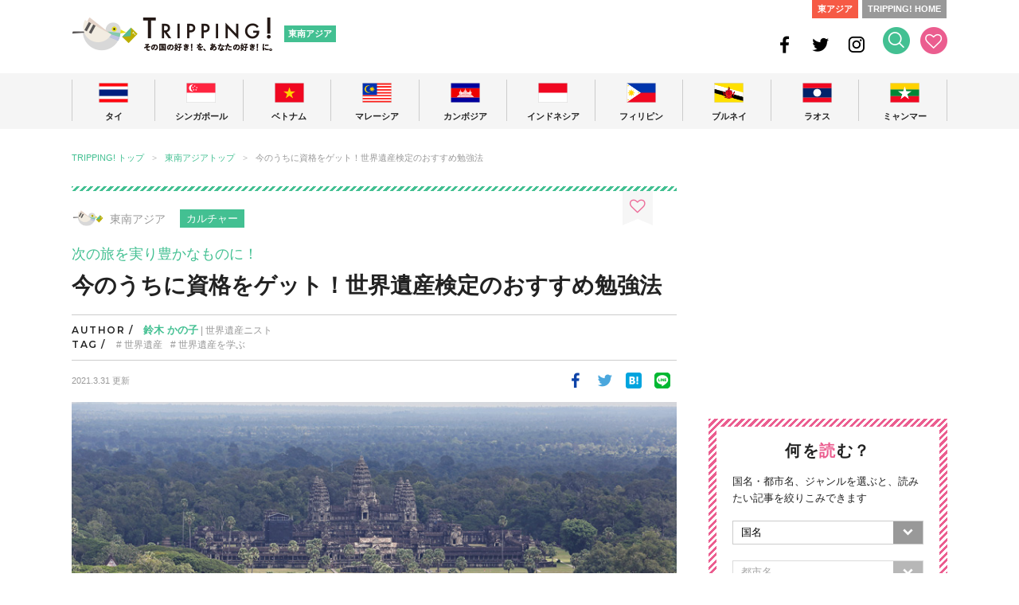

--- FILE ---
content_type: text/html; charset=UTF-8
request_url: https://tripping.jp/asean/86321
body_size: 26442
content:
<!doctype html>
<html lang="ja">
<head>
<meta charset="UTF-8">
<title>今のうちに資格をゲット！世界遺産検定のおすすめ勉強法 | TRIPPING!</title>
<meta http-equiv="X-UA-Compatible" content="IE=edge">
<meta name="viewport" content="width=device-width">
<meta name="description" content="今こそ世界遺産検定の勉強をはじめてみるのはいかが？受験される方が多い世界遺産検定3級は、合格認定率が7割～8割程度、合格するまでの学習期間は1週間～1ヵ月程度と言われており、実はチャレンジしやすい検定なのです。今回の記事では世界遺産検定マイスターで、世界遺産アカデミー認定講師の筆者が、世界遺産検定の概要や勉強法についてご紹介します！">
<meta name="keywords" content="世界遺産検定,対策,テキスト,合格率,3級">
<meta name="robots" content="index, follow" />
<meta name="author" content="株式会社 iD">

<!-- OGP -->
<meta property="og:site_name" content="東南アジアの今が分かる旅の情報サイト | TRIPPING!">
<meta property="og:title" content="今のうちに資格をゲット！世界遺産検定のおすすめ勉強法 | TRIPPING!">
<meta property="og:description" content="今こそ世界遺産検定の勉強をはじめてみるのはいかが？受験される方が多い世界遺産検定3級は、合格認定率が7割～8割程度、合格するまでの学習期間は1週間～1ヵ月程度と言われており、実はチャレンジしやすい検定なのです。今回の記事では世界遺産検定マイスターで、世界遺産アカデミー認定講師の筆者が、世界遺産検定の概要や勉強法についてご紹介します！">
<meta property="og:type" content="article">
<meta property="og:url" content="https://tripping.jp/asean/86321">
<meta property="og:image" content="https://tripping.jp/wp-content/uploads/2021/02/IMG_0441.jpg">
<meta property="fb:app_id" content="1432262916993945">
<meta name="twitter:card" content="summary">
<meta name="twitter:site" content="@tripping_jp">
<meta name="twitter:image" content="https://tripping.jp/wp-content/uploads/2021/02/IMG_0441.jpg">
<meta name="twitter:title" content="今のうちに資格をゲット！世界遺産検定のおすすめ勉強法 | TRIPPING!">
<meta name="twitter:description" content="今こそ世界遺産検定の勉強をはじめてみるのはいかが？受験される方が多い世界遺産検定3級は、合格認定率が7割～8割程度、合格するまでの学習期間は1週間～1ヵ月程度と言われており、実はチャレンジしやすい検定なのです。今回の記事では世界遺産検定マイスターで、世界遺産アカデミー認定講師の筆者が、世界遺産検定の概要や勉強法についてご紹介します！">
<meta name="twitter:url" content="https://tripping.jp/asean/86321">

<link rel="canonical" href="https://tripping.jp/asean/86321" />
<link href="https://fonts.googleapis.com/css?family=Montserrat:400,600" rel="stylesheet">


<!-- Web Clip -->
<link rel="apple-touch-icon" href="https://tripping.jp/wp-content/themes/tripping_new2/img/apple-touch-icon.png">
<link rel="apple-touch-icon" sizes="57x57" href="https://tripping.jp/wp-content/themes/tripping_new2/img/apple-touch-icon-57.png">
<link rel="apple-touch-icon" sizes="72x72" href="https://tripping.jp/wp-content/themes/tripping_new2/img/apple-touch-icon-72.png">
<link rel="apple-touch-icon" sizes="76x76" href="https://tripping.jp/wp-content/themes/tripping_new2/img/apple-touch-icon-76.png">
<link rel="apple-touch-icon" sizes="114x114" href="https://tripping.jp/wp-content/themes/tripping_new2/img/apple-touch-icon-114.png">
<link rel="apple-touch-icon" sizes="120x120" href="https://tripping.jp/wp-content/themes/tripping_new2/img/apple-touch-icon-120.png">
<link rel="apple-touch-icon" sizes="144x144" href="https://tripping.jp/wp-content/themes/tripping_new2/img/apple-touch-icon-144.png">
<link rel="apple-touch-icon" sizes="152x152" href="https://tripping.jp/wp-content/themes/tripping_new2/img/apple-touch-icon-152.png">
<link rel="apple-touch-icon" sizes="180x180" href="https://tripping.jp/wp-content/themes/tripping_new2/img/apple-touch-icon-180.png">
<link rel="icon" type="image/x-icon" href="https://tripping.jp/wp-content/themes/tripping_new2/img/favicon.ico">

<link rel="stylesheet" href="https://use.fontawesome.com/releases/v5.0.6/css/all.css">
<link rel="stylesheet" href="https://tripping.jp/wp-content/themes/tripping_new2/css/default.css">
<link rel="stylesheet" href="https://tripping.jp/wp-content/themes/tripping_new2/css/style.css?20191022">
<link rel="stylesheet" href="https://tripping.jp/wp-content/themes/tripping_new2/css/slick-theme.css">
<link rel="stylesheet" href="https://tripping.jp/wp-content/themes/tripping_new2/css/slick.css">

<script>
	(function(i,s,o,g,r,a,m){i['GoogleAnalyticsObject']=r;i[r]=i[r]||function(){
	(i[r].q=i[r].q||[]).push(arguments)},i[r].l=1*new Date();a=s.createElement(o),
	m=s.getElementsByTagName(o)[0];a.async=1;a.src=g;m.parentNode.insertBefore(a,m)
	})(window,document,'script','//www.google-analytics.com/analytics.js','ga');
	ga('create', 'UA-48834912-1', 'tripping.jp');
	ga('require', 'displayfeatures');
	ga('send', 'pageview');
</script>

<!-- Global site tag (gtag.js) - Google Analytics -->
<script async src="https://www.googletagmanager.com/gtag/js?id=G-297EWKM450"></script>
<script>
  window.dataLayer = window.dataLayer || [];
  function gtag(){dataLayer.push(arguments);}
  gtag('js', new Date());

  gtag('config', 'G-297EWKM450');
</script>

<meta name='robots' content='max-image-preview:large' />
	<style>img:is([sizes="auto" i], [sizes^="auto," i]) { contain-intrinsic-size: 3000px 1500px }</style>
	<link rel="alternate" type="application/rss+xml" title="TRIPPING! &raquo; フィード" href="https://tripping.jp/feed" />
<link rel="alternate" type="application/rss+xml" title="TRIPPING! &raquo; コメントフィード" href="https://tripping.jp/comments/feed" />
<script type="text/javascript" id="wpp-js" src="https://tripping.jp/wp-content/plugins/wordpress-popular-posts/assets/js/wpp.min.js?ver=7.3.6" data-sampling="0" data-sampling-rate="100" data-api-url="https://tripping.jp/wp-json/wordpress-popular-posts" data-post-id="86321" data-token="12724b1300" data-lang="0" data-debug="0"></script>
<script type="text/javascript">
/* <![CDATA[ */
window._wpemojiSettings = {"baseUrl":"https:\/\/s.w.org\/images\/core\/emoji\/16.0.1\/72x72\/","ext":".png","svgUrl":"https:\/\/s.w.org\/images\/core\/emoji\/16.0.1\/svg\/","svgExt":".svg","source":{"concatemoji":"https:\/\/tripping.jp\/wp-includes\/js\/wp-emoji-release.min.js?ver=6.8.3"}};
/*! This file is auto-generated */
!function(s,n){var o,i,e;function c(e){try{var t={supportTests:e,timestamp:(new Date).valueOf()};sessionStorage.setItem(o,JSON.stringify(t))}catch(e){}}function p(e,t,n){e.clearRect(0,0,e.canvas.width,e.canvas.height),e.fillText(t,0,0);var t=new Uint32Array(e.getImageData(0,0,e.canvas.width,e.canvas.height).data),a=(e.clearRect(0,0,e.canvas.width,e.canvas.height),e.fillText(n,0,0),new Uint32Array(e.getImageData(0,0,e.canvas.width,e.canvas.height).data));return t.every(function(e,t){return e===a[t]})}function u(e,t){e.clearRect(0,0,e.canvas.width,e.canvas.height),e.fillText(t,0,0);for(var n=e.getImageData(16,16,1,1),a=0;a<n.data.length;a++)if(0!==n.data[a])return!1;return!0}function f(e,t,n,a){switch(t){case"flag":return n(e,"\ud83c\udff3\ufe0f\u200d\u26a7\ufe0f","\ud83c\udff3\ufe0f\u200b\u26a7\ufe0f")?!1:!n(e,"\ud83c\udde8\ud83c\uddf6","\ud83c\udde8\u200b\ud83c\uddf6")&&!n(e,"\ud83c\udff4\udb40\udc67\udb40\udc62\udb40\udc65\udb40\udc6e\udb40\udc67\udb40\udc7f","\ud83c\udff4\u200b\udb40\udc67\u200b\udb40\udc62\u200b\udb40\udc65\u200b\udb40\udc6e\u200b\udb40\udc67\u200b\udb40\udc7f");case"emoji":return!a(e,"\ud83e\udedf")}return!1}function g(e,t,n,a){var r="undefined"!=typeof WorkerGlobalScope&&self instanceof WorkerGlobalScope?new OffscreenCanvas(300,150):s.createElement("canvas"),o=r.getContext("2d",{willReadFrequently:!0}),i=(o.textBaseline="top",o.font="600 32px Arial",{});return e.forEach(function(e){i[e]=t(o,e,n,a)}),i}function t(e){var t=s.createElement("script");t.src=e,t.defer=!0,s.head.appendChild(t)}"undefined"!=typeof Promise&&(o="wpEmojiSettingsSupports",i=["flag","emoji"],n.supports={everything:!0,everythingExceptFlag:!0},e=new Promise(function(e){s.addEventListener("DOMContentLoaded",e,{once:!0})}),new Promise(function(t){var n=function(){try{var e=JSON.parse(sessionStorage.getItem(o));if("object"==typeof e&&"number"==typeof e.timestamp&&(new Date).valueOf()<e.timestamp+604800&&"object"==typeof e.supportTests)return e.supportTests}catch(e){}return null}();if(!n){if("undefined"!=typeof Worker&&"undefined"!=typeof OffscreenCanvas&&"undefined"!=typeof URL&&URL.createObjectURL&&"undefined"!=typeof Blob)try{var e="postMessage("+g.toString()+"("+[JSON.stringify(i),f.toString(),p.toString(),u.toString()].join(",")+"));",a=new Blob([e],{type:"text/javascript"}),r=new Worker(URL.createObjectURL(a),{name:"wpTestEmojiSupports"});return void(r.onmessage=function(e){c(n=e.data),r.terminate(),t(n)})}catch(e){}c(n=g(i,f,p,u))}t(n)}).then(function(e){for(var t in e)n.supports[t]=e[t],n.supports.everything=n.supports.everything&&n.supports[t],"flag"!==t&&(n.supports.everythingExceptFlag=n.supports.everythingExceptFlag&&n.supports[t]);n.supports.everythingExceptFlag=n.supports.everythingExceptFlag&&!n.supports.flag,n.DOMReady=!1,n.readyCallback=function(){n.DOMReady=!0}}).then(function(){return e}).then(function(){var e;n.supports.everything||(n.readyCallback(),(e=n.source||{}).concatemoji?t(e.concatemoji):e.wpemoji&&e.twemoji&&(t(e.twemoji),t(e.wpemoji)))}))}((window,document),window._wpemojiSettings);
/* ]]> */
</script>
<link rel='stylesheet' id='wpfp-css' href='https://tripping.jp/wp-content/plugins/wp-favorite-posts-mytripping/wpfp.css' type='text/css' />
<style id='wp-emoji-styles-inline-css' type='text/css'>

	img.wp-smiley, img.emoji {
		display: inline !important;
		border: none !important;
		box-shadow: none !important;
		height: 1em !important;
		width: 1em !important;
		margin: 0 0.07em !important;
		vertical-align: -0.1em !important;
		background: none !important;
		padding: 0 !important;
	}
</style>
<link rel='stylesheet' id='wp-block-library-css' href='https://tripping.jp/wp-includes/css/dist/block-library/style.min.css?ver=6.8.3' type='text/css' media='all' />
<style id='classic-theme-styles-inline-css' type='text/css'>
/*! This file is auto-generated */
.wp-block-button__link{color:#fff;background-color:#32373c;border-radius:9999px;box-shadow:none;text-decoration:none;padding:calc(.667em + 2px) calc(1.333em + 2px);font-size:1.125em}.wp-block-file__button{background:#32373c;color:#fff;text-decoration:none}
</style>
<style id='global-styles-inline-css' type='text/css'>
:root{--wp--preset--aspect-ratio--square: 1;--wp--preset--aspect-ratio--4-3: 4/3;--wp--preset--aspect-ratio--3-4: 3/4;--wp--preset--aspect-ratio--3-2: 3/2;--wp--preset--aspect-ratio--2-3: 2/3;--wp--preset--aspect-ratio--16-9: 16/9;--wp--preset--aspect-ratio--9-16: 9/16;--wp--preset--color--black: #000000;--wp--preset--color--cyan-bluish-gray: #abb8c3;--wp--preset--color--white: #ffffff;--wp--preset--color--pale-pink: #f78da7;--wp--preset--color--vivid-red: #cf2e2e;--wp--preset--color--luminous-vivid-orange: #ff6900;--wp--preset--color--luminous-vivid-amber: #fcb900;--wp--preset--color--light-green-cyan: #7bdcb5;--wp--preset--color--vivid-green-cyan: #00d084;--wp--preset--color--pale-cyan-blue: #8ed1fc;--wp--preset--color--vivid-cyan-blue: #0693e3;--wp--preset--color--vivid-purple: #9b51e0;--wp--preset--gradient--vivid-cyan-blue-to-vivid-purple: linear-gradient(135deg,rgba(6,147,227,1) 0%,rgb(155,81,224) 100%);--wp--preset--gradient--light-green-cyan-to-vivid-green-cyan: linear-gradient(135deg,rgb(122,220,180) 0%,rgb(0,208,130) 100%);--wp--preset--gradient--luminous-vivid-amber-to-luminous-vivid-orange: linear-gradient(135deg,rgba(252,185,0,1) 0%,rgba(255,105,0,1) 100%);--wp--preset--gradient--luminous-vivid-orange-to-vivid-red: linear-gradient(135deg,rgba(255,105,0,1) 0%,rgb(207,46,46) 100%);--wp--preset--gradient--very-light-gray-to-cyan-bluish-gray: linear-gradient(135deg,rgb(238,238,238) 0%,rgb(169,184,195) 100%);--wp--preset--gradient--cool-to-warm-spectrum: linear-gradient(135deg,rgb(74,234,220) 0%,rgb(151,120,209) 20%,rgb(207,42,186) 40%,rgb(238,44,130) 60%,rgb(251,105,98) 80%,rgb(254,248,76) 100%);--wp--preset--gradient--blush-light-purple: linear-gradient(135deg,rgb(255,206,236) 0%,rgb(152,150,240) 100%);--wp--preset--gradient--blush-bordeaux: linear-gradient(135deg,rgb(254,205,165) 0%,rgb(254,45,45) 50%,rgb(107,0,62) 100%);--wp--preset--gradient--luminous-dusk: linear-gradient(135deg,rgb(255,203,112) 0%,rgb(199,81,192) 50%,rgb(65,88,208) 100%);--wp--preset--gradient--pale-ocean: linear-gradient(135deg,rgb(255,245,203) 0%,rgb(182,227,212) 50%,rgb(51,167,181) 100%);--wp--preset--gradient--electric-grass: linear-gradient(135deg,rgb(202,248,128) 0%,rgb(113,206,126) 100%);--wp--preset--gradient--midnight: linear-gradient(135deg,rgb(2,3,129) 0%,rgb(40,116,252) 100%);--wp--preset--font-size--small: 13px;--wp--preset--font-size--medium: 20px;--wp--preset--font-size--large: 36px;--wp--preset--font-size--x-large: 42px;--wp--preset--spacing--20: 0.44rem;--wp--preset--spacing--30: 0.67rem;--wp--preset--spacing--40: 1rem;--wp--preset--spacing--50: 1.5rem;--wp--preset--spacing--60: 2.25rem;--wp--preset--spacing--70: 3.38rem;--wp--preset--spacing--80: 5.06rem;--wp--preset--shadow--natural: 6px 6px 9px rgba(0, 0, 0, 0.2);--wp--preset--shadow--deep: 12px 12px 50px rgba(0, 0, 0, 0.4);--wp--preset--shadow--sharp: 6px 6px 0px rgba(0, 0, 0, 0.2);--wp--preset--shadow--outlined: 6px 6px 0px -3px rgba(255, 255, 255, 1), 6px 6px rgba(0, 0, 0, 1);--wp--preset--shadow--crisp: 6px 6px 0px rgba(0, 0, 0, 1);}:where(.is-layout-flex){gap: 0.5em;}:where(.is-layout-grid){gap: 0.5em;}body .is-layout-flex{display: flex;}.is-layout-flex{flex-wrap: wrap;align-items: center;}.is-layout-flex > :is(*, div){margin: 0;}body .is-layout-grid{display: grid;}.is-layout-grid > :is(*, div){margin: 0;}:where(.wp-block-columns.is-layout-flex){gap: 2em;}:where(.wp-block-columns.is-layout-grid){gap: 2em;}:where(.wp-block-post-template.is-layout-flex){gap: 1.25em;}:where(.wp-block-post-template.is-layout-grid){gap: 1.25em;}.has-black-color{color: var(--wp--preset--color--black) !important;}.has-cyan-bluish-gray-color{color: var(--wp--preset--color--cyan-bluish-gray) !important;}.has-white-color{color: var(--wp--preset--color--white) !important;}.has-pale-pink-color{color: var(--wp--preset--color--pale-pink) !important;}.has-vivid-red-color{color: var(--wp--preset--color--vivid-red) !important;}.has-luminous-vivid-orange-color{color: var(--wp--preset--color--luminous-vivid-orange) !important;}.has-luminous-vivid-amber-color{color: var(--wp--preset--color--luminous-vivid-amber) !important;}.has-light-green-cyan-color{color: var(--wp--preset--color--light-green-cyan) !important;}.has-vivid-green-cyan-color{color: var(--wp--preset--color--vivid-green-cyan) !important;}.has-pale-cyan-blue-color{color: var(--wp--preset--color--pale-cyan-blue) !important;}.has-vivid-cyan-blue-color{color: var(--wp--preset--color--vivid-cyan-blue) !important;}.has-vivid-purple-color{color: var(--wp--preset--color--vivid-purple) !important;}.has-black-background-color{background-color: var(--wp--preset--color--black) !important;}.has-cyan-bluish-gray-background-color{background-color: var(--wp--preset--color--cyan-bluish-gray) !important;}.has-white-background-color{background-color: var(--wp--preset--color--white) !important;}.has-pale-pink-background-color{background-color: var(--wp--preset--color--pale-pink) !important;}.has-vivid-red-background-color{background-color: var(--wp--preset--color--vivid-red) !important;}.has-luminous-vivid-orange-background-color{background-color: var(--wp--preset--color--luminous-vivid-orange) !important;}.has-luminous-vivid-amber-background-color{background-color: var(--wp--preset--color--luminous-vivid-amber) !important;}.has-light-green-cyan-background-color{background-color: var(--wp--preset--color--light-green-cyan) !important;}.has-vivid-green-cyan-background-color{background-color: var(--wp--preset--color--vivid-green-cyan) !important;}.has-pale-cyan-blue-background-color{background-color: var(--wp--preset--color--pale-cyan-blue) !important;}.has-vivid-cyan-blue-background-color{background-color: var(--wp--preset--color--vivid-cyan-blue) !important;}.has-vivid-purple-background-color{background-color: var(--wp--preset--color--vivid-purple) !important;}.has-black-border-color{border-color: var(--wp--preset--color--black) !important;}.has-cyan-bluish-gray-border-color{border-color: var(--wp--preset--color--cyan-bluish-gray) !important;}.has-white-border-color{border-color: var(--wp--preset--color--white) !important;}.has-pale-pink-border-color{border-color: var(--wp--preset--color--pale-pink) !important;}.has-vivid-red-border-color{border-color: var(--wp--preset--color--vivid-red) !important;}.has-luminous-vivid-orange-border-color{border-color: var(--wp--preset--color--luminous-vivid-orange) !important;}.has-luminous-vivid-amber-border-color{border-color: var(--wp--preset--color--luminous-vivid-amber) !important;}.has-light-green-cyan-border-color{border-color: var(--wp--preset--color--light-green-cyan) !important;}.has-vivid-green-cyan-border-color{border-color: var(--wp--preset--color--vivid-green-cyan) !important;}.has-pale-cyan-blue-border-color{border-color: var(--wp--preset--color--pale-cyan-blue) !important;}.has-vivid-cyan-blue-border-color{border-color: var(--wp--preset--color--vivid-cyan-blue) !important;}.has-vivid-purple-border-color{border-color: var(--wp--preset--color--vivid-purple) !important;}.has-vivid-cyan-blue-to-vivid-purple-gradient-background{background: var(--wp--preset--gradient--vivid-cyan-blue-to-vivid-purple) !important;}.has-light-green-cyan-to-vivid-green-cyan-gradient-background{background: var(--wp--preset--gradient--light-green-cyan-to-vivid-green-cyan) !important;}.has-luminous-vivid-amber-to-luminous-vivid-orange-gradient-background{background: var(--wp--preset--gradient--luminous-vivid-amber-to-luminous-vivid-orange) !important;}.has-luminous-vivid-orange-to-vivid-red-gradient-background{background: var(--wp--preset--gradient--luminous-vivid-orange-to-vivid-red) !important;}.has-very-light-gray-to-cyan-bluish-gray-gradient-background{background: var(--wp--preset--gradient--very-light-gray-to-cyan-bluish-gray) !important;}.has-cool-to-warm-spectrum-gradient-background{background: var(--wp--preset--gradient--cool-to-warm-spectrum) !important;}.has-blush-light-purple-gradient-background{background: var(--wp--preset--gradient--blush-light-purple) !important;}.has-blush-bordeaux-gradient-background{background: var(--wp--preset--gradient--blush-bordeaux) !important;}.has-luminous-dusk-gradient-background{background: var(--wp--preset--gradient--luminous-dusk) !important;}.has-pale-ocean-gradient-background{background: var(--wp--preset--gradient--pale-ocean) !important;}.has-electric-grass-gradient-background{background: var(--wp--preset--gradient--electric-grass) !important;}.has-midnight-gradient-background{background: var(--wp--preset--gradient--midnight) !important;}.has-small-font-size{font-size: var(--wp--preset--font-size--small) !important;}.has-medium-font-size{font-size: var(--wp--preset--font-size--medium) !important;}.has-large-font-size{font-size: var(--wp--preset--font-size--large) !important;}.has-x-large-font-size{font-size: var(--wp--preset--font-size--x-large) !important;}
:where(.wp-block-post-template.is-layout-flex){gap: 1.25em;}:where(.wp-block-post-template.is-layout-grid){gap: 1.25em;}
:where(.wp-block-columns.is-layout-flex){gap: 2em;}:where(.wp-block-columns.is-layout-grid){gap: 2em;}
:root :where(.wp-block-pullquote){font-size: 1.5em;line-height: 1.6;}
</style>
<link rel='stylesheet' id='contact-form-7-css' href='https://tripping.jp/wp-content/plugins/contact-form-7/includes/css/styles.css?ver=6.1.3' type='text/css' media='all' />
<link rel='stylesheet' id='wordpress-popular-posts-css-css' href='https://tripping.jp/wp-content/plugins/wordpress-popular-posts/assets/css/wpp.css?ver=7.3.6' type='text/css' media='all' />
<script type="text/javascript" src="https://tripping.jp/wp-includes/js/jquery/jquery.min.js?ver=3.7.1" id="jquery-core-js"></script>
<script type="text/javascript" src="https://tripping.jp/wp-includes/js/jquery/jquery-migrate.min.js?ver=3.4.1" id="jquery-migrate-js"></script>
<script type="text/javascript" src="https://tripping.jp/wp-content/plugins/wp-favorite-posts-mytripping/wpfp.js?ver=6.8.3" id="wp-favorite-posts-mytripping-js"></script>
<link rel="https://api.w.org/" href="https://tripping.jp/wp-json/" /><link rel="alternate" title="JSON" type="application/json" href="https://tripping.jp/wp-json/wp/v2/posts/86321" /><link rel="canonical" href="https://tripping.jp/asean/86321" />
<link rel='shortlink' href='https://tripping.jp/?p=86321' />
<link rel="alternate" title="oEmbed (JSON)" type="application/json+oembed" href="https://tripping.jp/wp-json/oembed/1.0/embed?url=https%3A%2F%2Ftripping.jp%2Fasean%2F86321" />
<link rel="alternate" title="oEmbed (XML)" type="text/xml+oembed" href="https://tripping.jp/wp-json/oembed/1.0/embed?url=https%3A%2F%2Ftripping.jp%2Fasean%2F86321&#038;format=xml" />
            <style id="wpp-loading-animation-styles">@-webkit-keyframes bgslide{from{background-position-x:0}to{background-position-x:-200%}}@keyframes bgslide{from{background-position-x:0}to{background-position-x:-200%}}.wpp-widget-block-placeholder,.wpp-shortcode-placeholder{margin:0 auto;width:60px;height:3px;background:#dd3737;background:linear-gradient(90deg,#dd3737 0%,#571313 10%,#dd3737 100%);background-size:200% auto;border-radius:3px;-webkit-animation:bgslide 1s infinite linear;animation:bgslide 1s infinite linear}</style>
            
</head>

<body id="content">
	<div id="fb-root"></div>
		<div id="searchbox">
		<div class="searchbox-inner">
			<div class="searchbox-close sp"><i class="fas fa-times"></i></div>
			<form action="/" name="s" method="get">
				<dl class="search">
					<dt><input type="text" name="s" value="" placeholder="記事を探す"/><input type="hidden" name="area" value="asean" /></dt>
					<dd><button><i class="fas fa-search fa-2x"></i></button></dd>
				</dl>
			</form>
			<div class="searchbox-tag">			
				<ul>
					<li class="searchbox-li"><a href="/tag/バンコクお土産">#バンコクお土産</a></li>
					<li class="searchbox-li"><a href="/tag/シンガポールローカル人気店">#シンガポールローカル人気店</a></li>
					<li class="searchbox-li"><a href="/tag/ダナン旅行">#ダナン旅行</a></li>
					<li class="searchbox-li"><a href="/tag/ビーチリゾート">#ビーチリゾート</a></li>
					<li class="searchbox-li"><a href="/tag/ソウルローカル人気店">#ソウルローカル人気店</a></li>
					<li class="searchbox-li"><a href="/tag/台湾料理">#台湾料理</a></li>
					<li class="searchbox-li"><a href="/tag/香港レストラン">#香港レストラン</a></li>
					<li class="searchbox-li"><a href="/tag/モデルコース">#モデルコース</a></li>
					<li class="searchbox-li"><a href="/tag/子連れ旅行">#子連れ旅行</a></li>
				</ul>
			</div>
			<div class="searchbox-close pc"><i class="fas fa-times"></i></div>
		</div>		
	</div>

	<!-- Header -->
	<header id="head" class="cf">
			<div class="header-link-L cf">
				<div class="header-logo pc"><a href="/asean" rel="home">TRIPPING! 東南アジアの今が分かる旅の情報サイト</a></div>
				<div class="header-logo-sp sp"><a href="/asean" rel="home"><img loading="lazy" src="https://tripping.jp/wp-content/themes/tripping_new2/img/logo-sp-header.png" width="183" alt=""/></a></div>
				<div class="sub-logo"><a href="/asean" rel="home">東南アジア</a></div>
			</div>
			<div class="header-link-R cf pc">
				<ul class="link-to">
					<li class="link-to-east-asia"><a href="/east-asia">東アジア</a></li>
					<li class="link-to-home"><a href="/">TRIPPING! HOME</a></li>
				</ul>
				<ul class="ico-head">
					<li class="ico-head-1"><a href="https://www.facebook.com/tripping.jp" target="_blank"><img loading="lazy" src="https://tripping.jp/wp-content/themes/tripping_new2/img/ico-head-fb.png" width="24" height="24" alt="Facebook"/></a></li>
					<li class="ico-head-1"><a href="https://twitter.com/tripping_jp" target="_blank"><img loading="lazy" src="https://tripping.jp/wp-content/themes/tripping_new2/img/ico-head-tw.png" width="24" height="24" alt="Twitter"/></a></li>
					<li class="ico-head-1"><a href="https://www.instagram.com/tripping_official/" target="_blank"><img loading="lazy" src="https://tripping.jp/wp-content/themes/tripping_new2/img/ico-head-insta.png" width="24" height="24" alt="Instagram"/></a></li>
					<li class="ico-head-1"><a href="#" id="btn-search"><img loading="lazy" src="https://tripping.jp/wp-content/themes/tripping_new2/img/ico-head-seach.png" width="34" height="34" alt="検索する"/></a></li>
					<li class="ico-head-2"><a href="/favorite"><img loading="lazy" src="https://tripping.jp/wp-content/themes/tripping_new2/img/ico-head-like.png" width="34" height="34" alt="お気に入り"/></a></li>
				</ul>
		</div>
	
		<div class="sp-search sp"><a href="#" id="btn-search-sp"><i class="fas fa-search fa-2x"></i></a></div>
		<div class="sp-menu sp spmenubtn1" id="btn_menu"></div>
	</header>
	<!-- /Header -->
	<!-- Grobal Navigation PC-->
	<nav id="grobal-nav" class="nav-pc pc">
		<div class="grobal-navi-inner dropnavi">
			<ul class="grobal-navi-ul">
				<li class="grobal-navi-li gnavi-lineL parent">
					<a href="javascript:void(0)" class="btn-navi-area"><div class="grobal-nav-flag"><img loading="lazy" src="https://tripping.jp/wp-content/themes/tripping_new2/img/flag-gnavi-thailand.png" width="37" alt="タイ"/></div>
					<p class="grobal-nav-txt">タイ</p></a>
					<div class="dropnavi-inner">
						<ul class="dropnavi-in-ul drp-01">
							<div class="drp-close"><i class="fas fa-times"></i></div>
							<li class="dropnavi-li dropnavi-li-01">	
								<div class="drp-country"><a href="/asean/thailand">タイ<i class="fas fa-angle-right"></i></a></div>
								<!--div class="drp-info"><a href="/info-thailand"><i class="far fa-question-circle"></i>こんな国です<i class="fas fa-angle-right"></i></a></div-->
								<div class="drp-thum"><a href="/asean/thailand"><img loading="lazy" src="https://tripping.jp/wp-content/themes/tripping_new2/img/img-drp-thum-thailand.jpg" width="160" height="160" alt=""/></a></div>
							</li>
							<li class="dropnavi-li dropnavi-li-02">
								<div class="drp-city"><i class="fas fa-check"></i>都市</div>
								<ul>
									<li class="drp-city-li"><a href="/asean/thailand/bangkok">バンコク</a></li>
									<li class="drp-city-li"><a href="/asean/thailand/phuket">プーケット</a></li>
									<li class="drp-city-li"><a href="/asean/thailand/chiang-mai">チェンマイ</a></li>
									<li class="drp-city-li"><a href="/asean/thailand/chiang-rai">チェンライ</a></li>
									<li class="drp-city-li"><a href="/asean/thailand/hua-hin">ホアヒン</a></li>
									<li class="drp-city-li"><a href="/asean/thailand/khao-yai">カオヤイ</a></li>
									<li class="drp-city-li"><a href="/asean/thailand/korat">コラート</a></li>
								</ul>
								<div class="drp-genre"><i class="fas fa-check"></i>ジャンル</div>
								<ul>
									<li class="drp-genre-li"><a href="/genre-c/thailand/info">基本情報</a></li>
									<li class="drp-genre-li"><a href="/genre-c/thailand/sightseeing">観光</a></li>
									<li class="drp-genre-li"><a href="/genre-c/thailand/eat">グルメ</a></li>
									<li class="drp-genre-li"><a href="/genre-c/thailand/shopping">買い物</a></li>
									<li class="drp-genre-li"><a href="/genre-c/thailand/beauty">ビューティー</a></li>
									<li class="drp-genre-li"><a href="/genre-c/thailand/stay">ホテル・宿泊</a></li>
									<li class="drp-genre-li"><a href="/genre-c/thailand/event">イベント</a></li>
									<li class="drp-genre-li"><a href="/genre-c/thailand/entertainment">エンタメ</a></li>
									<li class="drp-genre-li"><a href="/asean/thailand/news">ニュース</a></li>
									<li class="drp-genre-li"><a href="/asean/thailand/feature">特集</a></li>
								</ul>
							</li>
							<li class="dropnavi-li dropnavi-li-03">
								<div class="drp-feature-title">FE<span class="title-white">A</span>TURE</div>
									
								<div class="drp-feature-li">
									<div class="drp-frature-thum"><a href="https://tripping.jp/asean/thailand/khao-yai/89860"><img loading="lazy" src="https://tripping.jp/wp-content/uploads/2022/09/InterContinental-Khao-Yai-Classic-Lake-View-White-2-Resize-240x160.jpg" width="200" height="133" alt=""/></a></div>
									<div class="drp-feature-txt"><a href="https://tripping.jp/asean/thailand/khao-yai/89860">タイ避暑地に新たなラグジュアリーホテル 「インターコンチネンタル カオヤイ リゾート」</a></div>									
								</div>
									
								<div class="drp-feature-li">
									<div class="drp-frature-thum"><a href="https://tripping.jp/asean/thailand/bangkok/89818"><img loading="lazy" src="https://tripping.jp/wp-content/uploads/2022/08/PXL_20220728_052725950-240x160.jpg" width="200" height="133" alt=""/></a></div>
									<div class="drp-feature-txt"><a href="https://tripping.jp/asean/thailand/bangkok/89818">チャオプラヤーツーリストボート （Hop On Hop Off Boat）でのバンコク川沿い観光が楽しい</a></div>									
								</div>
															</li>
						</ul>
					</div><!-- /dropnavi-inner -->
				</li>
				<li class="grobal-navi-li parent">
					<a href="javascript:void(0)" class="btn-navi-area"><div class="grobal-nav-flag"><img loading="lazy" src="https://tripping.jp/wp-content/themes/tripping_new2/img/flag-gnavi-singapore.png" width="37" height="25" alt="シンガポール"/></div>
					<p class="grobal-nav-txt">シンガポール</p></a>
					<div class="dropnavi-inner">
						<ul class="dropnavi-in-ul drp-02">
							<div class="drp-close"><i class="fas fa-times"></i></div>
							<li class="dropnavi-li dropnavi-li-01">	
								<div class="drp-country"><a href="/asean/singapore">シンガポール<i class="fas fa-angle-right"></i></a></div>
								<!--div class="drp-info"><a href="/info-singapore"><i class="far fa-question-circle"></i>こんな国です<i class="fas fa-angle-right"></i></a></div-->
								<div class="drp-thum"><a href="/asean/singapore"><img loading="lazy" src="https://tripping.jp/wp-content/themes/tripping_new2/img/img-drp-thum-singapore.jpg" width="160" height="160" alt=""/></a></div>
							</li>
							<li class="dropnavi-li dropnavi-li-02">
								<div class="drp-city"><i class="fas fa-check"></i>都市</div>
								<ul>
									<li class="drp-city-li"><a href="/asean/singapore/singapore-city">シンガポール</a></li>
								</ul>
								<div class="drp-genre"><i class="fas fa-check"></i>ジャンル</div>
								<ul>
									<li class="drp-genre-li"><a href="/genre-c/singapore/info">基本情報</a></li>
									<li class="drp-genre-li"><a href="/genre-c/singapore/sightseeing">観光</a></li>
									<li class="drp-genre-li"><a href="/genre-c/singapore/eat">グルメ</a></li>
									<li class="drp-genre-li"><a href="/genre-c/singapore/shopping">買い物</a></li>
									<li class="drp-genre-li"><a href="/genre-c/singapore/beauty">ビューティー</a></li>
									<li class="drp-genre-li"><a href="/genre-c/singapore/stay">ホテル・宿泊</a></li>
									<li class="drp-genre-li"><a href="/genre-c/singapore/event">イベント</a></li>
									<li class="drp-genre-li"><a href="/genre-c/singapore/entertainment">エンタメ</a></li>
									<li class="drp-genre-li"><a href="/asean/singapore/news">ニュース</a></li>
									<li class="drp-genre-li"><a href="/asean/singapore/feature">特集</a></li>
								</ul>
							</li>
							<li class="dropnavi-li dropnavi-li-03">
								<div class="drp-feature-title">FE<span class="title-white">A</span>TURE</div>
									
								<div class="drp-feature-li">
									<div class="drp-frature-thum"><a href="https://tripping.jp/asean/singapore/89768"><img loading="lazy" src="https://tripping.jp/wp-content/uploads/2016/05/b52fb3b9d42c7f8634b1dce0cd60c0b3-168x126.jpg" width="200" height="133" alt=""/></a></div>
									<div class="drp-feature-txt"><a href="https://tripping.jp/asean/singapore/89768">スクートが札幌＝シンガポール直行便を再開、台湾経由便も</a></div>									
								</div>
									
								<div class="drp-feature-li">
									<div class="drp-frature-thum"><a href="https://tripping.jp/asean/singapore/89487"><img loading="lazy" src="https://tripping.jp/wp-content/uploads/2016/04/71ccd13c0b91c3af35fd6a2f670577d8-168x95.jpg" width="200" height="133" alt=""/></a></div>
									<div class="drp-feature-txt"><a href="https://tripping.jp/asean/singapore/89487">スクートが成田＝シンガポール直行便を新規開設！ 関西＝シンガポール直行便も再開</a></div>									
								</div>
															</li>
						</ul>
					</div><!-- /dropnavi-inner -->
				</li>
				<li class="grobal-navi-li parent">
					<a href="javascript:void(0)" class="btn-navi-area"><div class="grobal-nav-flag"><img loading="lazy" src="https://tripping.jp/wp-content/themes/tripping_new2/img/flag-gnavi-vietnam.png" width="37" height="25" alt="ベトナム"/></div>
					<p class="grobal-nav-txt">ベトナム</p></a>
					<div class="dropnavi-inner">
						<ul class="dropnavi-in-ul drp-03">
							<div class="drp-close"><i class="fas fa-times"></i></div>
							<li class="dropnavi-li dropnavi-li-01">	
								<div class="drp-country"><a href="/asean/vietnam">ベトナム<i class="fas fa-angle-right"></i></a></div>
								<!--div class="drp-info"><a href="/info-vietnam"><i class="far fa-question-circle"></i>こんな国です<i class="fas fa-angle-right"></i></a></div-->
								<div class="drp-thum"><a href="/asean/vietnam"><img loading="lazy" src="https://tripping.jp/wp-content/themes/tripping_new2/img/img-drp-thum-vietnam.jpg" width="160" height="160" alt=""/></a></div>
							</li>
							<li class="dropnavi-li dropnavi-li-02">
								<div class="drp-city"><i class="fas fa-check"></i>都市</div>
								<ul>
									<li class="drp-city-li"><a href="/asean/vietnam/ho-chi-minh">ホーチミン</a></li>
									<li class="drp-city-li"><a href="/asean/vietnam/hanoi">ハノイ</a></li>
									<li class="drp-city-li"><a href="/asean/vietnam/danang">ダナン</a></li>
									<li class="drp-city-li"><a href="/asean/vietnam/hoi-an">ホイアン</a></li>
								</ul>
								<div class="drp-genre"><i class="fas fa-check"></i>ジャンル</div>
								<ul>
									<li class="drp-genre-li"><a href="/genre-c/vietnam/info">基本情報</a></li>
									<li class="drp-genre-li"><a href="/genre-c/vietnam/sightseeing">観光</a></li>
									<li class="drp-genre-li"><a href="/genre-c/vietnam/eat">グルメ</a></li>
									<li class="drp-genre-li"><a href="/genre-c/vietnam/shopping">買い物</a></li>
									<li class="drp-genre-li"><a href="/genre-c/vietnam/beauty">ビューティー</a></li>
									<li class="drp-genre-li"><a href="/genre-c/vietnam/stay">ホテル・宿泊</a></li>
									<li class="drp-genre-li"><a href="/genre-c/vietnam/event">イベント</a></li>
									<li class="drp-genre-li"><a href="/genre-c/vietnam/entertainment">エンタメ</a></li>
									<li class="drp-genre-li"><a href="/asean/vietnam/news">ニュース</a></li>
									<li class="drp-genre-li"><a href="/asean/vietnam/feature">特集</a></li>
								</ul>
							</li>
							<li class="dropnavi-li dropnavi-li-03">
								<div class="drp-feature-title">FE<span class="title-white">A</span>TURE</div>
									
								<div class="drp-feature-li">
									<div class="drp-frature-thum"><a href="https://tripping.jp/asean/vietnam/ho-chi-minh/90178"><img loading="lazy" src="https://tripping.jp/wp-content/uploads/2022/10/Main-Entrance-240x151.jpg" width="200" height="133" alt=""/></a></div>
									<div class="drp-feature-txt"><a href="https://tripping.jp/asean/vietnam/ho-chi-minh/90178">「ザ・レヴェリー サイゴン」に世界屈指のモダンイタリアンが開業</a></div>									
								</div>
									
								<div class="drp-feature-li">
									<div class="drp-frature-thum"><a href="https://tripping.jp/asean/vietnam/89420"><img loading="lazy" src="https://tripping.jp/wp-content/uploads/2022/05/PC092483-1024x768-1-240x180.jpg" width="200" height="133" alt=""/></a></div>
									<div class="drp-feature-txt"><a href="https://tripping.jp/asean/vietnam/89420">魚、エビ、肉と様々な材料から作られるベトナムの練りもの</a></div>									
								</div>
															</li>
						</ul>
					</div><!-- /dropnavi-inner -->
				</li>
				<li class="grobal-navi-li parent">
					<a href="javascript:void(0)" class="btn-navi-area"><div class="grobal-nav-flag"><img loading="lazy" src="https://tripping.jp/wp-content/themes/tripping_new2/img/flag-gnavi-malaysia.png" width="37" height="25" alt="マレーシア"/></div>
					<p class="grobal-nav-txt">マレーシア</p></a>
					<div class="dropnavi-inner">
						<ul class="dropnavi-in-ul drp-04">
							<div class="drp-close"><i class="fas fa-times"></i></div>
							<li class="dropnavi-li dropnavi-li-01">	
								<div class="drp-country"><a href="/asean/malaysia">マレーシア<i class="fas fa-angle-right"></i></a></div>
								<!--div class="drp-info"><a href="/info-malaysia"><i class="far fa-question-circle"></i>こんな国です<i class="fas fa-angle-right"></i></a></div-->
								<div class="drp-thum"><a href="/asean/malaysia"><img loading="lazy" src="https://tripping.jp/wp-content/themes/tripping_new2/img/img-drp-thum-malaysia.jpg" width="160" height="160" alt=""/></a></div>
							</li>
							<li class="dropnavi-li dropnavi-li-02">
								<div class="drp-city"><i class="fas fa-check"></i>都市</div>
								<ul>
									<li class="drp-city-li"><a href="/asean/malaysia/kuala-lumpur">クアラルンプール</a></li>
									<li class="drp-city-li"><a href="/asean/malaysia/kota-kinabalu">コタキナバル</a></li>
									<li class="drp-city-li"><a href="/asean/malaysia/penang">ペナン島</a></li>
									<li class="drp-city-li"><a href="/asean/malaysia/langkawi">ランカウイ島</a></li>
								</ul>
								<div class="drp-genre"><i class="fas fa-check"></i>ジャンル</div>
								<ul>
									<li class="drp-genre-li"><a href="/genre-c/malaysia/info">基本情報</a></li>
									<li class="drp-genre-li"><a href="/genre-c/malaysia/sightseeing">観光</a></li>
									<li class="drp-genre-li"><a href="/genre-c/malaysia/eat">グルメ</a></li>
									<li class="drp-genre-li"><a href="/genre-c/malaysia/shopping">買い物</a></li>
									<li class="drp-genre-li"><a href="/genre-c/malaysia/beauty">ビューティー</a></li>
									<li class="drp-genre-li"><a href="/genre-c/malaysia/stay">ホテル・宿泊</a></li>
									<li class="drp-genre-li"><a href="/genre-c/malaysia/event">イベント</a></li>
									<li class="drp-genre-li"><a href="/genre-c/malaysia/entertainment">エンタメ</a></li>
									<li class="drp-genre-li"><a href="/asean/malaysia/news">ニュース</a></li>
									<li class="drp-genre-li"><a href="/asean/malaysia/feature">特集</a></li>
								</ul>
							</li>
							<li class="dropnavi-li dropnavi-li-03">
								<div class="drp-feature-title">FE<span class="title-white">A</span>TURE</div>
									
								<div class="drp-feature-li">
									<div class="drp-frature-thum"><a href="https://tripping.jp/asean/malaysia/kuala-lumpur/89933"><img loading="lazy" src="https://tripping.jp/wp-content/uploads/2022/09/DSCF3795-240x160.jpg" width="200" height="133" alt=""/></a></div>
									<div class="drp-feature-txt"><a href="https://tripping.jp/asean/malaysia/kuala-lumpur/89933">入国条件緩和のマレーシアを旅してみた 〜クアラルンプール編〜</a></div>									
								</div>
									
								<div class="drp-feature-li">
									<div class="drp-frature-thum"><a href="https://tripping.jp/asean/malaysia/langkawi/89872"><img loading="lazy" src="https://tripping.jp/wp-content/uploads/2022/09/DSCF2517_-240x160.png" width="200" height="133" alt=""/></a></div>
									<div class="drp-feature-txt"><a href="https://tripping.jp/asean/malaysia/langkawi/89872">入国条件緩和のマレーシアを旅してみた 〜ランカウイ編〜</a></div>									
								</div>
															</li>
						</ul>
					</div><!-- /dropnavi-inner -->
				</li>
				<li class="grobal-navi-li parent">
					<a href="javascript:void(0)" class="btn-navi-area"><div class="grobal-nav-flag"><img loading="lazy" src="https://tripping.jp/wp-content/themes/tripping_new2/img/flag-gnavi-cambodia.png" width="37" height="25" alt="カンボジア"/></div>
					<p class="grobal-nav-txt">カンボジア</p></a>
					<div class="dropnavi-inner">
						<ul class="dropnavi-in-ul drp-05">
							<div class="drp-close"><i class="fas fa-times"></i></div>
							<li class="dropnavi-li dropnavi-li-01">	
								<div class="drp-country"><a href="/asean/cambodia">カンボジア<i class="fas fa-angle-right"></i></a></div>
								<!--div class="drp-info"><a href="/info-cambodia"><i class="far fa-question-circle"></i>こんな国です<i class="fas fa-angle-right"></i></a></div-->
								<div class="drp-thum"><a href="/asean/cambodia"><img loading="lazy" src="https://tripping.jp/wp-content/themes/tripping_new2/img/img-drp-thum-cambodia.jpg" width="160" height="160" alt=""/></a></div>
							</li>
							<li class="dropnavi-li dropnavi-li-02">
								<div class="drp-city"><i class="fas fa-check"></i>都市</div>
								<ul>
									<li class="drp-city-li"><a href="/asean/cambodia/siem-reap">シェムリアップ</a></li>
									<li class="drp-city-li"><a href="/asean/cambodia/phnom-penh">プノンペン</a></li>
								</ul>
								<div class="drp-genre"><i class="fas fa-check"></i>ジャンル</div>
								<ul>
									<li class="drp-genre-li"><a href="/genre-c/cambodia/info">基本情報</a></li>
									<li class="drp-genre-li"><a href="/genre-c/cambodia/sightseeing">観光</a></li>
									<li class="drp-genre-li"><a href="/genre-c/cambodia/eat">グルメ</a></li>
									<li class="drp-genre-li"><a href="/genre-c/cambodia/shopping">買い物</a></li>
									<li class="drp-genre-li"><a href="/genre-c/cambodia/beauty">ビューティー</a></li>
									<li class="drp-genre-li"><a href="/genre-c/cambodia/stay">ホテル・宿泊</a></li>
									<li class="drp-genre-li"><a href="/genre-c/cambodia/event">イベント</a></li>
									<li class="drp-genre-li"><a href="/genre-c/cambodia/entertainment">エンタメ</a></li>
									<li class="drp-genre-li"><a href="/asean/cambodia/news">ニュース</a></li>
									<li class="drp-genre-li"><a href="/asean/cambodia/feature">特集</a></li>
								</ul>
							</li>
							<li class="dropnavi-li dropnavi-li-03">
								<div class="drp-feature-title">FE<span class="title-white">A</span>TURE</div>
									
								<div class="drp-feature-li">
									<div class="drp-frature-thum"><a href="https://tripping.jp/asean/cambodia/siem-reap/89114"><img loading="lazy" src="https://tripping.jp/wp-content/uploads/2022/03/top_m-240x160.jpg" width="200" height="133" alt=""/></a></div>
									<div class="drp-feature-txt"><a href="https://tripping.jp/asean/cambodia/siem-reap/89114">アンコール遺跡群の宝石箱！バンテアイ・スレイ寺院</a></div>									
								</div>
									
								<div class="drp-feature-li">
									<div class="drp-frature-thum"><a href="https://tripping.jp/asean/cambodia/siem-reap/88296"><img loading="lazy" src="https://tripping.jp/wp-content/uploads/2021/11/top-1-1-240x160.jpg" width="200" height="133" alt=""/></a></div>
									<div class="drp-feature-txt"><a href="https://tripping.jp/asean/cambodia/siem-reap/88296">2回目のカンボジアで訪れたい遺跡５選</a></div>									
								</div>
															</li>
						</ul>
					</div><!-- /dropnavi-inner -->
				</li>
				<li class="grobal-navi-li parent">
					<a href="javascript:void(0)" class="btn-navi-area"><div class="grobal-nav-flag"><img loading="lazy" src="https://tripping.jp/wp-content/themes/tripping_new2/img/flag-gnavi-indonesia.png" width="37" height="25" alt="インドネシア"/></div>
					<p class="grobal-nav-txt">インドネシア</p></a>
					<div class="dropnavi-inner">
						<ul class="dropnavi-in-ul drp-06">
							<div class="drp-close"><i class="fas fa-times"></i></div>
							<li class="dropnavi-li dropnavi-li-01">	
								<div class="drp-country"><a href="/asean/indonesia">インドネシア<i class="fas fa-angle-right"></i></a></div>
								<!--div class="drp-info"><a href="/info-indonesia/"><i class="far fa-question-circle"></i>こんな国です<i class="fas fa-angle-right"></i></a></div-->
								<div class="drp-thum"><a href="/asean/indonesia"><img loading="lazy" src="https://tripping.jp/wp-content/themes/tripping_new2/img/img-drp-thum-indonesia.jpg" width="160" height="160" alt=""/></a></div>
							</li>
							<li class="dropnavi-li dropnavi-li-02">
								<div class="drp-city"><i class="fas fa-check"></i>都市</div>
								<ul>
									<li class="drp-city-li"><a href="/asean/indonesia/bali">バリ</a></li>
									<li class="drp-city-li"><a href="/asean/indonesia/jakarta">ジャカルタ</a></li>
									<li class="drp-city-li"><a href="/asean/indonesia/yogyakarta">ジョグジャカルタ</a></li>
								</ul>
								<div class="drp-genre"><i class="fas fa-check"></i>ジャンル</div>
								<ul>
									<li class="drp-genre-li"><a href="/genre-c/indonesia/info">基本情報</a></li>
									<li class="drp-genre-li"><a href="/genre-c/indonesia/sightseeing">観光</a></li>
									<li class="drp-genre-li"><a href="/genre-c/indonesia/eat">グルメ</a></li>
									<li class="drp-genre-li"><a href="/genre-c/indonesia/shopping">買い物</a></li>
									<li class="drp-genre-li"><a href="/genre-c/indonesia/beauty">ビューティー</a></li>
									<li class="drp-genre-li"><a href="/genre-c/indonesia/stay">ホテル・宿泊</a></li>
									<li class="drp-genre-li"><a href="/genre-c/indonesia/event">イベント</a></li>
									<li class="drp-genre-li"><a href="/genre-c/indonesia/entertainment">エンタメ</a></li>
									<li class="drp-genre-li"><a href="/asean/indonesia/news">ニュース</a></li>
									<li class="drp-genre-li"><a href="/asean/indonesia/feature">特集</a></li>
								</ul>
							</li>
							<li class="dropnavi-li dropnavi-li-03">
								<div class="drp-feature-title">FE<span class="title-white">A</span>TURE</div>
									
								<div class="drp-feature-li">
									<div class="drp-frature-thum"><a href="https://tripping.jp/asean/indonesia/84596"><img loading="lazy" src="https://tripping.jp/wp-content/uploads/2020/09/top-1-240x160.jpg" width="200" height="133" alt=""/></a></div>
									<div class="drp-feature-txt"><a href="https://tripping.jp/asean/indonesia/84596">遺跡もリゾートも楽しみ尽くす！ インドネシアの世界遺産の旅</a></div>									
								</div>
									
								<div class="drp-feature-li">
									<div class="drp-frature-thum"><a href="https://tripping.jp/asean/indonesia/bali/82520"><img loading="lazy" src="https://tripping.jp/wp-content/uploads/2020/04/Infinity_Swimming_Pool_2_7645-A4-240x160.jpg" width="200" height="133" alt=""/></a></div>
									<div class="drp-feature-txt"><a href="https://tripping.jp/asean/indonesia/bali/82520">神秘の島で叶える至福のバカンス「シックスセンシズ ウルワツ バリ」vol.１</a></div>									
								</div>
															</li>
						</ul>
					</div><!-- /dropnavi-inner -->
				</li>
				<li class="grobal-navi-li parent">
					<a href="javascript:void(0)" class="btn-navi-area"><div class="grobal-nav-flag"><img loading="lazy" src="https://tripping.jp/wp-content/themes/tripping_new2/img/flag-gnavi-philippines.png" width="37" height="25" alt="フィリピン"/></div>
					<p class="grobal-nav-txt">フィリピン</p></a>
					<div class="dropnavi-inner">
						<ul class="dropnavi-in-ul drp-07">
							<div class="drp-close"><i class="fas fa-times"></i></div>
							<li class="dropnavi-li dropnavi-li-01">	
								<div class="drp-country"><a href="/asean/philippines">フィリピン<i class="fas fa-angle-right"></i></a></div>
								<!--div class="drp-info"><a href="/info-philippines"><i class="far fa-question-circle"></i>こんな国です<i class="fas fa-angle-right"></i></a></div-->
								<div class="drp-thum"><a href="/asean/philippines"><img loading="lazy" src="https://tripping.jp/wp-content/themes/tripping_new2/img/img-drp-thum-philippines.jpg" width="160" height="160" alt=""/></a></div>
							</li>
							<li class="dropnavi-li dropnavi-li-02">
								<div class="drp-city"><i class="fas fa-check"></i>都市</div>
								<ul>
									<li class="drp-city-li"><a href="/asean/philippines/manila">マニラ</a></li>
									<li class="drp-city-li"><a href="/asean/philippines/cebu">セブ</a></li>
									<li class="drp-city-li"><a href="/asean/philippines/bacolod">バコロド</a></li>
								</ul>
								<div class="drp-genre"><i class="fas fa-check"></i>ジャンル</div>
								<ul>
									<li class="drp-genre-li"><a href="/genre-c/philippines/info">基本情報</a></li>
									<li class="drp-genre-li"><a href="/genre-c/philippines/sightseeing">観光</a></li>
									<li class="drp-genre-li"><a href="/genre-c/philippines/eat">グルメ</a></li>
									<li class="drp-genre-li"><a href="/genre-c/philippines/shopping">買い物</a></li>
									<li class="drp-genre-li"><a href="/genre-c/philippines/beauty">ビューティー</a></li>
									<li class="drp-genre-li"><a href="/genre-c/philippines/stay">ホテル・宿泊</a></li>
									<li class="drp-genre-li"><a href="/genre-c/philippines/event">イベント</a></li>
									<li class="drp-genre-li"><a href="/genre-c/philippines/entertainment">エンタメ</a></li>
									<li class="drp-genre-li"><a href="/asean/philippines/news">ニュース</a></li>
									<li class="drp-genre-li"><a href="/asean/philippines/feature">特集</a></li>
								</ul>
							</li>
							<li class="dropnavi-li dropnavi-li-03">
								<div class="drp-feature-title">FE<span class="title-white">A</span>TURE</div>
									
								<div class="drp-feature-li">
									<div class="drp-frature-thum"><a href="https://tripping.jp/asean/philippines/philippines-othercity/85353"><img loading="lazy" src="https://tripping.jp/wp-content/uploads/2020/11/IMG_1313-240x160.jpg" width="200" height="133" alt=""/></a></div>
									<div class="drp-feature-txt"><a href="https://tripping.jp/asean/philippines/philippines-othercity/85353">世界遺産でも自宅でも！ハイブリッドに英語を勉強しよう</a></div>									
								</div>
									
								<div class="drp-feature-li">
									<div class="drp-frature-thum"><a href="https://tripping.jp/asean/philippines/85002"><img loading="lazy" src="https://tripping.jp/wp-content/uploads/2020/10/8b771c82fcd6f4d6ffe2131e71525bee-240x160.jpg" width="200" height="133" alt=""/></a></div>
									<div class="drp-feature-txt"><a href="https://tripping.jp/asean/philippines/85002">「世界で最も魅力的な島」第１位に、セブ島・ビサヤ諸島が輝く！</a></div>									
								</div>
															</li>
						</ul>
					</div><!-- /dropnavi-inner -->
				</li>
				<li class="grobal-navi-li parent">
					<a href="javascript:void(0)" class="btn-navi-area"><div class="grobal-nav-flag"><img loading="lazy" src="https://tripping.jp/wp-content/themes/tripping_new2/img/flag-gnavi-brunei.png" width="37" height="25" alt="ブルネイ"/></div>
					<p class="grobal-nav-txt">ブルネイ</p></a>
					<div class="dropnavi-inner">
						<ul class="dropnavi-in-ul drp-08">
							<div class="drp-close"><i class="fas fa-times"></i></div>
							<li class="dropnavi-li dropnavi-li-01">	
								<div class="drp-country"><a href="/asean/brunei">ブルネイ<i class="fas fa-angle-right"></i></a></div>
								<!--div class="drp-info"><a href="/info-brunei"><i class="far fa-question-circle"></i>こんな国です<i class="fas fa-angle-right"></i></a></div-->
								<div class="drp-thum"><a href="/asean/brunei"><img loading="lazy" src="https://tripping.jp/wp-content/themes/tripping_new2/img/img-drp-thum-brunei.jpg" width="160" height="160" alt=""/></a></div>
							</li>
							<li class="dropnavi-li dropnavi-li-02">
								<div class="drp-city"><i class="fas fa-check"></i>都市</div>
								<ul>
									<li class="drp-city-li"><a href="/asean/brunei/bandar-seri-begawan">バンダルスリブガワン</a></li>
								</ul>
								<div class="drp-genre"><i class="fas fa-check"></i>ジャンル</div>
								<ul>
									<li class="drp-genre-li"><a href="/genre-c/brunei/info">基本情報</a></li>
									<li class="drp-genre-li"><a href="/genre-c/brunei/sightseeing">観光</a></li>
									<li class="drp-genre-li"><a href="/genre-c/brunei/eat">グルメ</a></li>
									<li class="drp-genre-li"><a href="/genre-c/brunei/shopping">買い物</a></li>
									<li class="drp-genre-li"><a href="/genre-c/brunei/beauty">ビューティー</a></li>
									<li class="drp-genre-li"><a href="/genre-c/brunei/stay">ホテル・宿泊</a></li>
									<li class="drp-genre-li"><a href="/genre-c/brunei/event">イベント</a></li>
									<li class="drp-genre-li"><a href="/genre-c/brunei/entertainment">エンタメ</a></li>
									<li class="drp-genre-li"><a href="/asean/brunei/news">ニュース</a></li>
									<li class="drp-genre-li"><a href="/asean/brunei/feature">特集</a></li>
								</ul>
							</li>
							<li class="dropnavi-li dropnavi-li-03">
								<div class="drp-feature-title">FE<span class="title-white">A</span>TURE</div>
									
								<div class="drp-feature-li">
									<div class="drp-frature-thum"><a href="https://tripping.jp/asean/brunei/70624"><img loading="lazy" src="https://tripping.jp/wp-content/uploads/2019/01/IMG_0101-240x171.jpg" width="200" height="133" alt=""/></a></div>
									<div class="drp-feature-txt"><a href="https://tripping.jp/asean/brunei/70624">健康ブームのブルネイにOPENしたヘルシーライスボール店</a></div>									
								</div>
									
								<div class="drp-feature-li">
									<div class="drp-frature-thum"><a href="https://tripping.jp/asean/brunei/68455"><img loading="lazy" src="https://tripping.jp/wp-content/uploads/2018/10/guadian-2-240x90.png" width="200" height="133" alt=""/></a></div>
									<div class="drp-feature-txt"><a href="https://tripping.jp/asean/brunei/68455">ブルネイのドラッグストアといえばここ！「Guardian（ガーディアン）」</a></div>									
								</div>
															</li>
						</ul>
					</div><!-- /dropnavi-inner -->
				</li>
				<li class="grobal-navi-li parent">
					<a href="javascript:void(0)" class="btn-navi-area"><div class="grobal-nav-flag"><img loading="lazy" src="https://tripping.jp/wp-content/themes/tripping_new2/img/flag-gnavi-laos.png" width="37" height="25" alt="ラオス"/></div>
					<p class="grobal-nav-txt">ラオス</p></a>
					<div class="dropnavi-inner">
						<ul class="dropnavi-in-ul drp-09">
							<div class="drp-close"><i class="fas fa-times"></i></div>
							<li class="dropnavi-li dropnavi-li-01">	
								<div class="drp-country"><a href="/asean/laos">ラオス<i class="fas fa-angle-right"></i></a></div>
								<!--div class="drp-info"><a href="/info-laos"><i class="far fa-question-circle"></i>こんな国です<i class="fas fa-angle-right"></i></a></div-->
								<div class="drp-thum"><a href="/asean/laos"><img loading="lazy" src="https://tripping.jp/wp-content/themes/tripping_new2/img/img-drp-thum-laos.jpg" width="160" height="160" alt=""/></a></div>
							</li>
							<li class="dropnavi-li dropnavi-li-02">
								<div class="drp-city"><i class="fas fa-check"></i>都市</div>
								<ul>
									<li class="drp-city-li"><a href="/asean/laos/luangprabang">ルアンパバーン</a></li>
									<li class="drp-city-li"><a href="/asean/laos/vientiane">ビエンチャン</a></li>
									<li class="drp-city-li"><a href="/asean/laos/pakxe">パクセー</a></li>
								</ul>
								<div class="drp-genre"><i class="fas fa-check"></i>ジャンル</div>
								<ul>
									<li class="drp-genre-li"><a href="/genre-c/laos/info">基本情報</a></li>
									<li class="drp-genre-li"><a href="/genre-c/laos/sightseeing">観光</a></li>
									<li class="drp-genre-li"><a href="/genre-c/laos/eat">グルメ</a></li>
									<li class="drp-genre-li"><a href="/genre-c/laos/shopping">買い物</a></li>
									<li class="drp-genre-li"><a href="/genre-c/laos/beauty">ビューティー</a></li>
									<li class="drp-genre-li"><a href="/genre-c/laos/stay">ホテル・宿泊</a></li>
									<li class="drp-genre-li"><a href="/genre-c/laos/event">イベント</a></li>
									<li class="drp-genre-li"><a href="/genre-c/laos/entertainment">エンタメ</a></li>
									<li class="drp-genre-li"><a href="/asean/laos/news">ニュース</a></li>
									<li class="drp-genre-li"><a href="/asean/laos/feature">特集</a></li>
								</ul>
							</li>
							<li class="dropnavi-li dropnavi-li-03">
								<div class="drp-feature-title">FE<span class="title-white">A</span>TURE</div>
									
								<div class="drp-feature-li">
									<div class="drp-frature-thum"><a href="https://tripping.jp/asean/laos/vientiane/82958"><img loading="lazy" src="https://tripping.jp/wp-content/uploads/2020/05/DSC02381_R-240x160.jpg" width="200" height="133" alt=""/></a></div>
									<div class="drp-feature-txt"><a href="https://tripping.jp/asean/laos/vientiane/82958">ラオス・ビエンチャンでシルク織物の制作風景を見学しよう</a></div>									
								</div>
									
								<div class="drp-feature-li">
									<div class="drp-frature-thum"><a href="https://tripping.jp/asean/laos/vientiane/82924"><img loading="lazy" src="https://tripping.jp/wp-content/uploads/2020/05/DSC02557-2-240x160.jpg" width="200" height="133" alt=""/></a></div>
									<div class="drp-feature-txt"><a href="https://tripping.jp/asean/laos/vientiane/82924">ラオス・ビエンチャンの絶景バーでビール片手に夕日を眺めよう</a></div>									
								</div>
															</li>
						</ul>
					</div><!-- /dropnavi-inner -->	
				</li>
				<li class="grobal-navi-li parent">
					<a href="javascript:void(0)" class="btn-navi-area"><div class="grobal-nav-flag"><img loading="lazy" src="https://tripping.jp/wp-content/themes/tripping_new2/img/flag-gnavi-myanmar.png" width="37" height="25" alt="ミャンマー"/></div>
					<p class="grobal-nav-txt">ミャンマー</p></a>
					<div class="dropnavi-inner">
						<ul class="dropnavi-in-ul drp-10">
							<div class="drp-close"><i class="fas fa-times"></i></div>
							<li class="dropnavi-li dropnavi-li-01">	
								<div class="drp-country"><a href="/asean/myanmar">ミャンマー<i class="fas fa-angle-right"></i></a></div>
								<!--div class="drp-info"><a href="/info-myanmar"><i class="far fa-question-circle"></i>こんな国です<i class="fas fa-angle-right"></i></a></div-->
								<div class="drp-thum"><a href="/asean/myanmar"><img loading="lazy" src="https://tripping.jp/wp-content/themes/tripping_new2/img/img-drp-thum-myanmar.jpg" width="160" height="160" alt=""/></a></div>
							</li>
							<li class="dropnavi-li dropnavi-li-02">
								<div class="drp-city"><i class="fas fa-check"></i>都市</div>
								<ul>
									<li class="drp-city-li"><a href="/asean/myanmar/yangon">ヤンゴン</a></li>
									<li class="drp-city-li"><a href="/asean/myanmar/bagan">バガン</a></li>
									<li class="drp-city-li"><a href="/asean/myanmar/mandalay">マンダレー</a></li>
								</ul>
								<div class="drp-genre"><i class="fas fa-check"></i>ジャンル</div>
								<ul>
									<li class="drp-genre-li"><a href="/genre-c/myanmar/info">基本情報</a></li>
									<li class="drp-genre-li"><a href="/genre-c/myanmar/sightseeing">観光</a></li>
									<li class="drp-genre-li"><a href="/genre-c/myanmar/eat">グルメ</a></li>
									<li class="drp-genre-li"><a href="/genre-c/myanmar/shopping">買い物</a></li>
									<li class="drp-genre-li"><a href="/genre-c/myanmar/beauty">ビューティー</a></li>
									<li class="drp-genre-li"><a href="/genre-c/myanmar/stay">ホテル・宿泊</a></li>
									<li class="drp-genre-li"><a href="/genre-c/myanmar/event">イベント</a></li>
									<li class="drp-genre-li"><a href="/genre-c/myanmar/entertainment">エンタメ</a></li>
									<li class="drp-genre-li"><a href="/asean/myanmar/news">ニュース</a></li>
									<li class="drp-genre-li"><a href="/asean/myanmar/feature">特集</a></li>
								</ul>
							</li>
							<li class="dropnavi-li dropnavi-li-03">
								<div class="drp-feature-title">FE<span class="title-white">A</span>TURE</div>
									
								<div class="drp-feature-li">
									<div class="drp-frature-thum"><a href="https://tripping.jp/asean/myanmar/bagan/85009"><img loading="lazy" src="https://tripping.jp/wp-content/uploads/2020/11/myanmar_bagan1-240x169.jpg" width="200" height="133" alt=""/></a></div>
									<div class="drp-feature-txt"><a href="https://tripping.jp/asean/myanmar/bagan/85009">2度目の旅におすすめする、世界遺産・バガンの歩き方</a></div>									
								</div>
									
								<div class="drp-feature-li">
									<div class="drp-frature-thum"><a href="https://tripping.jp/asean/myanmar/84686"><img loading="lazy" src="https://tripping.jp/wp-content/uploads/2020/09/1-240x165.jpg" width="200" height="133" alt=""/></a></div>
									<div class="drp-feature-txt"><a href="https://tripping.jp/asean/myanmar/84686">少数民族フリーク垂涎の旅先ミャンマー。おすすめエリアはここ！</a></div>									
								</div>
															</li>
						</ul>
					</div><!-- /dropnavi-inner -->	
				</li>
				
			</ul>
		</div>
	</nav>
	<!-- /Grobal Navigation PC-->
	<!-- Grobal Navigation SP -->
	<nav id="grobal-nav" class="nav-sp sp">
		<div class="grobal-navi-inner">
			<ul class="grobal-navi-ul">
				<li class="grobal-navi-li gnavi-li-sp map-list-li"><a href="/map-list">現在地から探す<i class="fas fa-angle-right fa-lg"></i></a></li>
				<li class="grobal-navi-li gnavi-li-sp"><a href="/asean">東南アジア トップへ<i class="fas fa-angle-right fa-lg"></i></a></li>
				<li class="grobal-navi-li">
					<div class="gnavi-li-sp li-aftr-i">
						<div class="btn-navi-area"><div class="grobal-nav-flag"><img loading="lazy" src="https://tripping.jp/wp-content/themes/tripping_new2/img/flag-gnavi-thailand.png" width="37" alt="タイ"/></div>
						<p class="grobal-nav-txt">タイ</p></div>
					</div>
					<div class="dropnavi-inner-sp">
						<ul class="dropnavi-in-ul drp-01">
							<li class="dropnavi-li dropnavi-li-01">
								<div class="drp-country"><a href="/asean/thailand">タイ<i class="fas fa-angle-right fa-lg"></i></a></div>						
							</li>
							<li class="dropnavi-li dropnavi-li-02">
								<div class="drp-city"><i class="fas fa-check"></i>都市</div>
								<ul>
									<li class="drp-city-li"><a href="/asean/thailand/bangkok">バンコク</a></li>
									<li class="drp-city-li"><a href="/asean/thailand/phuket">プーケット</a></li>
									<li class="drp-city-li"><a href="/asean/thailand/chiang-mai">チェンマイ</a></li>
									<li class="drp-city-li"><a href="/asean/thailand/chiang-rai">チェンライ</a></li>
									<li class="drp-city-li"><a href="/asean/thailand/hua-hin">ホアヒン</a></li>
									<li class="drp-city-li"><a href="/asean/thailand/khao-yai">カオヤイ</a></li>
									<li class="drp-city-li"><a href="/asean/thailand/korat">コラート</a></li>
								</ul>
								<div class="drp-genre"><i class="fas fa-check"></i>ジャンル</div>
								<ul>
									<li class="drp-genre-li"><a href="/genre-c/thailand/info">基本情報</a></li>
									<li class="drp-genre-li"><a href="/genre-c/thailand/sightseeing">観光</a></li>
									<li class="drp-genre-li"><a href="/genre-c/thailand/eat">グルメ</a></li>
									<li class="drp-genre-li"><a href="/genre-c/thailand/shopping">買い物</a></li>
									<li class="drp-genre-li"><a href="/genre-c/thailand/beauty">ビューティー</a></li>
									<li class="drp-genre-li"><a href="/genre-c/thailand/stay">ホテル・宿泊</a></li>
									<li class="drp-genre-li"><a href="/genre-c/thailand/event">イベント</a></li>
									<li class="drp-genre-li"><a href="/genre-c/thailand/entertainment">エンタメ</a></li>
									<li class="drp-genre-li"><a href="/asean/thailand/news">ニュース</a></li>
									<li class="drp-genre-li"><a href="/asean/thailand/feature">特集</a></li>
								</ul>
							</li>
						</ul>
					</div>
				</li><!-- /li grobal-navi-li-->
				<li class="grobal-navi-li">
					<div class="gnavi-li-sp li-aftr-i">
						<div class="btn-navi-area"><div class="grobal-nav-flag"><img loading="lazy" src="https://tripping.jp/wp-content/themes/tripping_new2/img/flag-gnavi-singapore.png" width="37" alt="シンガポール"/></div>
						<p class="grobal-nav-txt">シンガポール</p></div>
					</div>
					<div class="dropnavi-inner-sp">
						<ul class="dropnavi-in-ul drp-01">
							<li class="dropnavi-li dropnavi-li-01">
								<div class="drp-country"><a href="/asean/singapore">シンガポール<i class="fas fa-angle-right fa-lg"></i></a></div>						
							</li>
							<li class="dropnavi-li dropnavi-li-02">
								<div class="drp-city"><i class="fas fa-check"></i>都市</div>
								<ul>
									<li class="drp-city-li"><a href="/asean/singapore/singapore-city">シンガポール</a></li>
								</ul>
								<div class="drp-genre"><i class="fas fa-check"></i>ジャンル</div>
								<ul>
									<li class="drp-genre-li"><a href="/genre-c/singapore/info">基本情報</a></li>
									<li class="drp-genre-li"><a href="/genre-c/singapore/sightseeing">観光</a></li>
									<li class="drp-genre-li"><a href="/genre-c/singapore/eat">グルメ</a></li>
									<li class="drp-genre-li"><a href="/genre-c/singapore/shopping">買い物</a></li>
									<li class="drp-genre-li"><a href="/genre-c/singapore/beauty">ビューティー</a></li>
									<li class="drp-genre-li"><a href="/genre-c/singapore/stay">ホテル・宿泊</a></li>
									<li class="drp-genre-li"><a href="/genre-c/singapore/event">イベント</a></li>
									<li class="drp-genre-li"><a href="/genre-c/singapore/entertainment">エンタメ</a></li>
									<li class="drp-genre-li"><a href="/asean/singapore/news">ニュース</a></li>
									<li class="drp-genre-li"><a href="/asean/singapore/feature">特集</a></li>
								</ul>
							</li>
						</ul>
					</div>
				</li><!-- /li grobal-navi-li-->
				<li class="grobal-navi-li">
					<div class="gnavi-li-sp li-aftr-i">
						<div class="btn-navi-area"><div class="grobal-nav-flag"><img loading="lazy" src="https://tripping.jp/wp-content/themes/tripping_new2/img/flag-gnavi-vietnam.png" width="37" alt="ベトナム"/></div>
						<p class="grobal-nav-txt">ベトナム</p></div>
					</div>
					<div class="dropnavi-inner-sp">
						<ul class="dropnavi-in-ul drp-01">
							<li class="dropnavi-li dropnavi-li-01">
								<div class="drp-country"><a href="/asean/vietnam">ベトナム<i class="fas fa-angle-right fa-lg"></i></a></div>						
							</li>
							<li class="dropnavi-li dropnavi-li-02">
								<div class="drp-city"><i class="fas fa-check"></i>都市</div>
								<ul>
									<li class="drp-city-li"><a href="/asean/vietnam/ho-chi-minh">ホーチミン</a></li>
									<li class="drp-city-li"><a href="/asean/vietnam/hanoi">ハノイ</a></li>
									<li class="drp-city-li"><a href="/asean/vietnam/danang">ダナン</a></li>
									<li class="drp-city-li"><a href="/asean/vietnam/hoi-an">ホイアン</a></li>
								</ul>
								<div class="drp-genre"><i class="fas fa-check"></i>ジャンル</div>
								<ul>
									<li class="drp-genre-li"><a href="/genre-c/vietnam/info">基本情報</a></li>
									<li class="drp-genre-li"><a href="/genre-c/vietnam/sightseeing">観光</a></li>
									<li class="drp-genre-li"><a href="/genre-c/vietnam/eat">グルメ</a></li>
									<li class="drp-genre-li"><a href="/genre-c/vietnam/shopping">買い物</a></li>
									<li class="drp-genre-li"><a href="/genre-c/vietnam/beauty">ビューティー</a></li>
									<li class="drp-genre-li"><a href="/genre-c/vietnam/stay">ホテル・宿泊</a></li>
									<li class="drp-genre-li"><a href="/genre-c/vietnam/event">イベント</a></li>
									<li class="drp-genre-li"><a href="/genre-c/vietnam/entertainment">エンタメ</a></li>
									<li class="drp-genre-li"><a href="/asean/vietnam/news">ニュース</a></li>
									<li class="drp-genre-li"><a href="/asean/vietnam/feature">特集</a></li>
								</ul>
							</li>
						</ul>
					</div>
				</li><!-- /li grobal-navi-li-->
				<li class="grobal-navi-li">
					<div class="gnavi-li-sp li-aftr-i">
						<div class="btn-navi-area"><div class="grobal-nav-flag"><img loading="lazy" src="https://tripping.jp/wp-content/themes/tripping_new2/img/flag-gnavi-malaysia.png" width="37" alt="マレーシア"/></div>
						<p class="grobal-nav-txt">マレーシア</p></div>
					</div>
					<div class="dropnavi-inner-sp">
						<ul class="dropnavi-in-ul drp-01">
							<li class="dropnavi-li dropnavi-li-01">
								<div class="drp-country"><a href="/asean/malaysia">マレーシア<i class="fas fa-angle-right fa-lg"></i></a></div>						
							</li>
							<li class="dropnavi-li dropnavi-li-02">
								<div class="drp-city"><i class="fas fa-check"></i>都市</div>
								<ul>
									<li class="drp-city-li"><a href="/asean/malaysia/kuala-lumpur">クアラルンプール</a></li>
									<li class="drp-city-li"><a href="/asean/malaysia/kota-kinabalu">コタキナバル</a></li>
									<li class="drp-city-li"><a href="/asean/malaysia/penang">ペナン島</a></li>
									<li class="drp-city-li"><a href="/asean/malaysia/langkawi">ランカウイ島</a></li>
								</ul>
								<div class="drp-genre"><i class="fas fa-check"></i>ジャンル</div>
								<ul>
									<li class="drp-genre-li"><a href="/genre-c/malaysia/info">基本情報</a></li>
									<li class="drp-genre-li"><a href="/genre-c/malaysia/sightseeing">観光</a></li>
									<li class="drp-genre-li"><a href="/genre-c/malaysia/eat">グルメ</a></li>
									<li class="drp-genre-li"><a href="/genre-c/malaysia/shopping">買い物</a></li>
									<li class="drp-genre-li"><a href="/genre-c/malaysia/beauty">ビューティー</a></li>
									<li class="drp-genre-li"><a href="/genre-c/malaysia/stay">ホテル・宿泊</a></li>
									<li class="drp-genre-li"><a href="/genre-c/malaysia/event">イベント</a></li>
									<li class="drp-genre-li"><a href="/genre-c/malaysia/entertainment">エンタメ</a></li>
									<li class="drp-genre-li"><a href="/asean/malaysia/news">ニュース</a></li>
									<li class="drp-genre-li"><a href="/asean/malaysia/feature">特集</a></li>
								</ul>
							</li>
						</ul>
					</div>
				</li><!-- /li grobal-navi-li-->
				<li class="grobal-navi-li">
					<div class="gnavi-li-sp li-aftr-i">
						<div class="btn-navi-area"><div class="grobal-nav-flag"><img loading="lazy" src="https://tripping.jp/wp-content/themes/tripping_new2/img/flag-gnavi-cambodia.png" width="37" alt="カンボジア"/></div>
						<p class="grobal-nav-txt">カンボジア</p></div>
					</div>
					<div class="dropnavi-inner-sp">
						<ul class="dropnavi-in-ul drp-01">
							<li class="dropnavi-li dropnavi-li-01">
								<div class="drp-country"><a href="/asean/cambodia">カンボジア<i class="fas fa-angle-right fa-lg"></i></a></div>						
							</li>
							<li class="dropnavi-li dropnavi-li-02">
								<div class="drp-city"><i class="fas fa-check"></i>都市</div>
								<ul>
									<li class="drp-city-li"><a href="/asean/cambodia/siem-reap">シェムリアップ</a></li>
									<li class="drp-city-li"><a href="/asean/cambodia/phnom-penh">プノンペン</a></li>
								</ul>
								<div class="drp-genre"><i class="fas fa-check"></i>ジャンル</div>
								<ul>
									<li class="drp-genre-li"><a href="/genre-c/cambodia/info">基本情報</a></li>
									<li class="drp-genre-li"><a href="/genre-c/cambodia/sightseeing">観光</a></li>
									<li class="drp-genre-li"><a href="/genre-c/cambodia/eat">グルメ</a></li>
									<li class="drp-genre-li"><a href="/genre-c/cambodia/shopping">買い物</a></li>
									<li class="drp-genre-li"><a href="/genre-c/cambodia/beauty">ビューティー</a></li>
									<li class="drp-genre-li"><a href="/genre-c/cambodia/stay">ホテル・宿泊</a></li>
									<li class="drp-genre-li"><a href="/genre-c/cambodia/event">イベント</a></li>
									<li class="drp-genre-li"><a href="/genre-c/cambodia/entertainment">エンタメ</a></li>
									<li class="drp-genre-li"><a href="/asean/cambodia/news">ニュース</a></li>
									<li class="drp-genre-li"><a href="/asean/cambodia/feature">特集</a></li>
								</ul>
							</li>
						</ul>
					</div>
				</li><!-- /li grobal-navi-li-->
				<li class="grobal-navi-li">
					<div class="gnavi-li-sp li-aftr-i">
						<div class="btn-navi-area"><div class="grobal-nav-flag"><img loading="lazy" src="https://tripping.jp/wp-content/themes/tripping_new2/img/flag-gnavi-indonesia.png" width="37" alt="インドネシア"/></div>
						<p class="grobal-nav-txt">インドネシア</p></div>
					</div>
					<div class="dropnavi-inner-sp">
						<ul class="dropnavi-in-ul drp-01">
							<li class="dropnavi-li dropnavi-li-01">
								<div class="drp-country"><a href="/asean/indonesia">インドネシア<i class="fas fa-angle-right fa-lg"></i></a></div>						
							</li>
							<li class="dropnavi-li dropnavi-li-02">
								<div class="drp-city"><i class="fas fa-check"></i>都市</div>
								<ul>
									<li class="drp-city-li"><a href="/asean/indonesia/bali">バリ</a></li>
									<li class="drp-city-li"><a href="/asean/indonesia/jakarta">ジャカルタ</a></li>
									<li class="drp-city-li"><a href="/asean/indonesia/yogyakarta">ジョグジャカルタ</a></li>
								</ul>
								<div class="drp-genre"><i class="fas fa-check"></i>ジャンル</div>
								<ul>
									<li class="drp-genre-li"><a href="/genre-c/indonesia/info">基本情報</a></li>
									<li class="drp-genre-li"><a href="/genre-c/indonesia/sightseeing">観光</a></li>
									<li class="drp-genre-li"><a href="/genre-c/indonesia/eat">グルメ</a></li>
									<li class="drp-genre-li"><a href="/genre-c/indonesia/shopping">買い物</a></li>
									<li class="drp-genre-li"><a href="/genre-c/indonesia/beauty">ビューティー</a></li>
									<li class="drp-genre-li"><a href="/genre-c/indonesia/stay">ホテル・宿泊</a></li>
									<li class="drp-genre-li"><a href="/genre-c/indonesia/event">イベント</a></li>
									<li class="drp-genre-li"><a href="/genre-c/indonesia/entertainment">エンタメ</a></li>
									<li class="drp-genre-li"><a href="/asean/indonesia/news">ニュース</a></li>
									<li class="drp-genre-li"><a href="/asean/indonesia/feature">特集</a></li>
								</ul>
							</li>
						</ul>
					</div>
				</li><!-- /li grobal-navi-li-->
				<li class="grobal-navi-li">
					<div class="gnavi-li-sp li-aftr-i">
						<div class="btn-navi-area"><div class="grobal-nav-flag"><img loading="lazy" src="https://tripping.jp/wp-content/themes/tripping_new2/img/flag-gnavi-philippines.png" width="37" alt="フィリピン"/></div>
						<p class="grobal-nav-txt">フィリピン</p></div>
					</div>
					<div class="dropnavi-inner-sp">
						<ul class="dropnavi-in-ul drp-01">
							<li class="dropnavi-li dropnavi-li-01">
								<div class="drp-country"><a href="/asean/philippines">フィリピン<i class="fas fa-angle-right fa-lg"></i></a></div>						
							</li>
							<li class="dropnavi-li dropnavi-li-02">
								<div class="drp-city"><i class="fas fa-check"></i>都市</div>
								<ul>
									<li class="drp-city-li"><a href="/asean/philippines/manila">マニラ</a></li>
									<li class="drp-city-li"><a href="/asean/philippines/cebu">セブ</a></li>
									<li class="drp-city-li"><a href="/asean/philippines/bacolod">バコロド</a></li>
								</ul>
								<div class="drp-genre"><i class="fas fa-check"></i>ジャンル</div>
								<ul>
									<li class="drp-genre-li"><a href="/genre-c/philippines/info">基本情報</a></li>
									<li class="drp-genre-li"><a href="/genre-c/philippines/sightseeing">観光</a></li>
									<li class="drp-genre-li"><a href="/genre-c/philippines/eat">グルメ</a></li>
									<li class="drp-genre-li"><a href="/genre-c/philippines/shopping">買い物</a></li>
									<li class="drp-genre-li"><a href="/genre-c/philippines/beauty">ビューティー</a></li>
									<li class="drp-genre-li"><a href="/genre-c/philippines/stay">ホテル・宿泊</a></li>
									<li class="drp-genre-li"><a href="/genre-c/philippines/event">イベント</a></li>
									<li class="drp-genre-li"><a href="/genre-c/philippines/entertainment">エンタメ</a></li>
									<li class="drp-genre-li"><a href="/asean/philippines/news">ニュース</a></li>
									<li class="drp-genre-li"><a href="/asean/philippines/feature">特集</a></li>
								</ul>
							</li>
						</ul>
					</div>
				</li><!-- /li grobal-navi-li-->
				<li class="grobal-navi-li">
					<div class="gnavi-li-sp li-aftr-i">
						<div class="btn-navi-area"><div class="grobal-nav-flag"><img loading="lazy" src="https://tripping.jp/wp-content/themes/tripping_new2/img/flag-gnavi-brunei.png" width="37" alt="ブルネイ"/></div>
						<p class="grobal-nav-txt">ブルネイ</p></div>
					</div>
					<div class="dropnavi-inner-sp">
						<ul class="dropnavi-in-ul drp-01">
							<li class="dropnavi-li dropnavi-li-01">
								<div class="drp-country"><a href="/asean/brunei">ブルネイ<i class="fas fa-angle-right fa-lg"></i></a></div>						
							</li>
							<li class="dropnavi-li dropnavi-li-02">
								<div class="drp-city"><i class="fas fa-check"></i>都市</div>
								<ul>
									<li class="drp-city-li"><a href="/asean/brunei/bandar-seri-begawan">バンダルスリブガワン</a></li>
								</ul>
								<div class="drp-genre"><i class="fas fa-check"></i>ジャンル</div>
								<ul>
									<li class="drp-genre-li"><a href="/genre-c/brunei/info">基本情報</a></li>
									<li class="drp-genre-li"><a href="/genre-c/brunei/sightseeing">観光</a></li>
									<li class="drp-genre-li"><a href="/genre-c/brunei/eat">グルメ</a></li>
									<li class="drp-genre-li"><a href="/genre-c/brunei/shopping">買い物</a></li>
									<li class="drp-genre-li"><a href="/genre-c/brunei/beauty">ビューティー</a></li>
									<li class="drp-genre-li"><a href="/genre-c/brunei/stay">ホテル・宿泊</a></li>
									<li class="drp-genre-li"><a href="/genre-c/brunei/event">イベント</a></li>
									<li class="drp-genre-li"><a href="/genre-c/brunei/entertainment">エンタメ</a></li>
									<li class="drp-genre-li"><a href="/asean/brunei/news">ニュース</a></li>
									<li class="drp-genre-li"><a href="/asean/brunei/feature">特集</a></li>
								</ul>
							</li>
						</ul>
					</div>
				</li><!-- /li grobal-navi-li-->
				<li class="grobal-navi-li">
					<div class="gnavi-li-sp li-aftr-i">
						<div class="btn-navi-area"><div class="grobal-nav-flag"><img loading="lazy" src="https://tripping.jp/wp-content/themes/tripping_new2/img/flag-gnavi-laos.png" width="37" alt="ラオス"/></div>
						<p class="grobal-nav-txt">ラオス</p></div>
					</div>
					<div class="dropnavi-inner-sp">
						<ul class="dropnavi-in-ul drp-01">
							<li class="dropnavi-li dropnavi-li-01">
								<div class="drp-country"><a href="/asean/laos">ラオス<i class="fas fa-angle-right fa-lg"></i></a></div>						
							</li>
							<li class="dropnavi-li dropnavi-li-02">
								<div class="drp-city"><i class="fas fa-check"></i>都市</div>
								<ul>
									<li class="drp-city-li"><a href="/asean/laos/luangprabang">ルアンパバーン</a></li>
									<li class="drp-city-li"><a href="/asean/laos/vientiane">ビエンチャン</a></li>
									<li class="drp-city-li"><a href="/asean/laos/pakxe">パクセー</a></li>
								</ul>
								<div class="drp-genre"><i class="fas fa-check"></i>ジャンル</div>
								<ul>
									<li class="drp-genre-li"><a href="/genre-c/laos/info">基本情報</a></li>
									<li class="drp-genre-li"><a href="/genre-c/laos/sightseeing">観光</a></li>
									<li class="drp-genre-li"><a href="/genre-c/laos/eat">グルメ</a></li>
									<li class="drp-genre-li"><a href="/genre-c/laos/shopping">買い物</a></li>
									<li class="drp-genre-li"><a href="/genre-c/laos/beauty">ビューティー</a></li>
									<li class="drp-genre-li"><a href="/genre-c/laos/stay">ホテル・宿泊</a></li>
									<li class="drp-genre-li"><a href="/genre-c/laos/event">イベント</a></li>
									<li class="drp-genre-li"><a href="/genre-c/laos/entertainment">エンタメ</a></li>
									<li class="drp-genre-li"><a href="/asean/laos/news">ニュース</a></li>
									<li class="drp-genre-li"><a href="/asean/laos/feature">特集</a></li>
								</ul>
							</li>
						</ul>
					</div>
				</li><!-- /li grobal-navi-li-->
				<li class="grobal-navi-li">
					<div class="gnavi-li-sp li-aftr-i">
						<div class="btn-navi-area"><div class="grobal-nav-flag"><img loading="lazy" src="https://tripping.jp/wp-content/themes/tripping_new2/img/flag-gnavi-myanmar.png" width="37" alt="ミャンマー"/></div>
						<p class="grobal-nav-txt">ミャンマー</p></div>
					</div>
					<div class="dropnavi-inner-sp">
						<ul class="dropnavi-in-ul drp-01">
							<li class="dropnavi-li dropnavi-li-01">
								<div class="drp-country"><a href="/asean/myanmar">ミャンマー<i class="fas fa-angle-right fa-lg"></i></a></div>						
							</li>
							<li class="dropnavi-li dropnavi-li-02">
								<div class="drp-city"><i class="fas fa-check"></i>都市</div>
								<ul>
									<li class="drp-city-li"><a href="/asean/myanmar/yangon">ヤンゴン</a></li>
									<li class="drp-city-li"><a href="/asean/myanmar/bagan">バガン</a></li>
									<li class="drp-city-li"><a href="/asean/myanmar/mandalay">マンダレー</a></li>
								</ul>
								<div class="drp-genre"><i class="fas fa-check"></i>ジャンル</div>
								<ul>
									<li class="drp-genre-li"><a href="/genre-c/myanmar/info">基本情報</a></li>
									<li class="drp-genre-li"><a href="/genre-c/myanmar/sightseeing">観光</a></li>
									<li class="drp-genre-li"><a href="/genre-c/myanmar/eat">グルメ</a></li>
									<li class="drp-genre-li"><a href="/genre-c/myanmar/shopping">買い物</a></li>
									<li class="drp-genre-li"><a href="/genre-c/myanmar/beauty">ビューティー</a></li>
									<li class="drp-genre-li"><a href="/genre-c/myanmar/stay">ホテル・宿泊</a></li>
									<li class="drp-genre-li"><a href="/genre-c/myanmar/event">イベント</a></li>
									<li class="drp-genre-li"><a href="/genre-c/myanmar/entertainment">エンタメ</a></li>
									<li class="drp-genre-li"><a href="/asean/myanmar/news">ニュース</a></li>
									<li class="drp-genre-li"><a href="/asean/myanmar/feature">特集</a></li>
								</ul>
							</li>
						</ul>
					</div>
				</li><!-- /li grobal-navi-li-->
				<li class="grobal-navi-li gnavi-li-sp"><a href="/enjoy-jp">日本で楽しむアジアの国<i class="fas fa-angle-right fa-lg"></i></a></li>
				<li class="grobal-navi-li gnavi-li-sp"><a href="/favorite"><img loading="lazy" src="https://tripping.jp/wp-content/themes/tripping_new2/img/ico-sp-navi-like.png" alt="" class="ico-like-img"/>お気に入り<i class="fas fa-angle-right fa-lg"></i></a></li>
				<li class="grobal-navi-li gnavi-li-sp"><a href="/about">TRIPPING!とは<i class="fas fa-angle-right fa-lg"></i></a></li>
<li class="grobal-navi-li gnavi-li-sp link-to-east-asia"><a href="/east-asia/">東アジア<i class="fas fa-angle-right fa-lg"></i></a></li>
				<li class="grobal-navi-li gnavi-li-sp link-to-home"><a href="/">TRIPPING! HOME<i class="fas fa-angle-right fa-lg"></i></a></li>
				<li class="grobal-navi-li gnavi-li-sp">
					<ul class="sns-ico-sp-ul">
						<li class="sns-ico-sp-li"><a href="/mail"><img loading="lazy" src="https://tripping.jp/wp-content/themes/tripping_new2/img/ico-sp-navi-mail.png" alt="メルマガ登録"/></a></li>
						<li class="sns-ico-sp-li"><a href="https://www.facebook.com/tripping.jp"><img loading="lazy" src="https://tripping.jp/wp-content/themes/tripping_new2/img/ico-sp-navi-fb.png" alt="Facebook"/></a></li>
						<li class="sns-ico-sp-li"><a href="https://twitter.com/tripping_jp"><img loading="lazy" src="https://tripping.jp/wp-content/themes/tripping_new2/img/ico-sp-navi-tw.png" alt="Twitter"/></a></li>
						<li class="sns-ico-sp-li"><a href="https://www.instagram.com/tripping_official/"><img loading="lazy" src="https://tripping.jp/wp-content/themes/tripping_new2/img/ico-sp-navi-insta.png" alt="Instagram"/></a></li>
					</ul>
				</li>
			</ul>
		</div>
	</nav>
	<!-- /Grobal Navigation SP -->



	<!-- Main Content -->
	<div id="main-container-in" class="cf">
		<!-- Pankuzu -->
		<div id="pankuzu">
			<div class="pankuzu-inner">
				<ul><li class="pankuzu-li pkz-next"><a href="/">TRIPPING! トップ</a></li><li class="pankuzu-li pkz-next"><a href="/asean">東南アジアトップ</a></li><li class="pankuzu-li">今のうちに資格をゲット！世界遺産検定のおすすめ勉強法</li></ul>
			</div>
		</div>
		<!-- /Pankuzu -->
		
		<!-- Left Content -->		
		<div id="left-container">
			<div class="post-main-cover">
				<div class="btn-like btn-like-gray">
				<span class='wpfp-span wpfp-keep'><!--img src='https://tripping.jp/wp-content/plugins/wp-favorite-posts-mytripping/img/loading.gif' alt='Loading' title='Loading' class='wpfp-hide wpfp-img' /--><a class='wpfp-link' href='?wpfpaction=add&amp;postid=86321' title='' rel='nofollow'></a></span>				</div>
				<div class="post-country-genre">
										<div class="flag-post"><img loading="lazy" src="https://tripping.jp/wp-content/themes/tripping_new2/img/flag-gnavi-asean.png" alt=""/></div><div class="country-name">東南アジア</div>
					<div class="genre-post">カルチャー</div>
									</div>
				<div class="post-sub-title">次の旅を実り豊かなものに！</div>
				<h1 class="post-title">今のうちに資格をゲット！世界遺産検定のおすすめ勉強法</h1>
				<div class="post-main-tags">
					<dl class="post-author">
						<dt>AUTHOR  /</dt>
						<dd><span class="author-link"><a href="/author/60">鈴木 かの子</a></span>  | 世界遺産ニスト</dd>
					</dl>
										<dl class="post-tag">
						<dt>TAG  /</dt>
							<dd><a href="/asean/tag/%e4%b8%96%e7%95%8c%e9%81%ba%e7%94%a3">世界遺産</a></dd><dd><a href="/asean/tag/%e4%b8%96%e7%95%8c%e9%81%ba%e7%94%a3%e3%82%92%e5%ad%a6%e3%81%b6">世界遺産を学ぶ</a></dd>					</dl>
									</div>
				<div class="post-sns-share cf">
				<time class="post-date" datetime="2021-03-31T09:23:30+09:00">2021.3.31 更新</time>
					<!-- SNS Share -->
					<ul class="post-sns-share-ul"><li class="share-fb-likes"><div class="fb-like" data-href="https://tripping.jp/asean/86321" data-layout="button_count" data-action="like" data-show-faces="true" data-share="false"></div></li><li class="share-fb"><a href="https://www.facebook.com/sharer/sharer.php?u=https://tripping.jp/asean/86321" onclick="window.open(this.href, 'window', 'width=650, height=450, menubar=no, toolbar=no, scrollbars=yes'); return false;" alt="Facebookでシェアする"><img loading="lazy" src="https://tripping.jp/wp-content/themes/tripping_new2/img/ico-share-fb.png" width="20" height="20" alt=""/></a></li><li class="share-tw"><a href="https://twitter.com/share?text=今のうちに資格をゲット！世界遺産検定のおすすめ勉強法&url=https://tripping.jp/asean/86321" alt="ツイートする" target="_blank"><img loading="lazy" src="https://tripping.jp/wp-content/themes/tripping_new2/img/ico-share-tw.png" width="20" height="20" alt=""/></a></li><li class="share-hatena-likes"><a href="http://b.hatena.ne.jp/add?mode=confirm&url=https://tripping.jp/asean/86321" rel="nofollow" alt="はてなブックマークに追加" target="_blank"><img loading="lazy" src="https://tripping.jp/wp-content/themes/tripping_new2/img/ico-share-hatena.png" width="20" height="20" alt=""/></a></li><li class="share-line"><a class="line btn" href="http://line.me/R/msg/text/?今のうちに資格をゲット！世界遺産検定のおすすめ勉強法 https://tripping.jp/asean/86321" target="_blank"><img loading="lazy" src="https://tripping.jp/wp-content/themes/tripping_new2/img/ico-share-line.png" width="20" height="20" alt="LINEで送る"/></a></li></ul>
					<!-- /SNS Share-->
				</div>

			</div>
								<div class="post-main-img"><img loading="lazy" src="https://tripping.jp/wp-content/uploads/2021/02/top.jpg" class="post-main-img-area" alt=""/><!--span class="photo-by">著者撮影</span--></div>
				
				<div id="post-main-container">
<p><span class="txt-small">カンボジアのアンコール・ワット <span class="photo-by">photo：世界遺産イェーイ！</span></span></p>
<p>海外を訪れることが難しい日々が続いていますが、今こそ世界遺産の勉強をはじめてみるのはいかがでしょうか？</p>
<p>世界遺産に触れることはテレビやインターネット、書籍などで簡単にできるのですが、筆者がおすすめしたいのが検定の取得！ゴールを決めて体系立てて勉強することで、世界遺産を広く深く理解することができます。受験される方が多い世界遺産検定3級は、合格認定率が7割～8割程度、合格するまでの学習期間は1週間～1ヵ月程度と言われており、実はチャレンジしやすい検定なのです。</p>
<p>今回の記事では世界遺産検定マイスターで、世界遺産アカデミー認定講師の筆者が、世界遺産検定の概要や勉強法についてご紹介！世界遺産検定でよく取り上げられる東南アジアの世界遺産についても触れていきます。</p>
					<div class="post-more sp">
						<div class="post-more-txt"><a href="?sp=more">本文を読む<i class="fas fa-angle-right"></i></a></div>
					</div>

					<span class="pc">
<p><span id="more-86321"></span></p>
<p>&nbsp;</p>
<h2 class="post-h2">世界遺産検定の概要と各級別のレベル</h2>
<p><img fetchpriority="high" decoding="async" width="800" height="534" src="https://tripping.jp/wp-content/uploads/2021/02/IMG_0441.jpg" alt="" class="alignnone size-full wp-image-86323" srcset="https://tripping.jp/wp-content/uploads/2021/02/IMG_0441.jpg 800w, https://tripping.jp/wp-content/uploads/2021/02/IMG_0441-340x227.jpg 340w, https://tripping.jp/wp-content/uploads/2021/02/IMG_0441-700x467.jpg 700w, https://tripping.jp/wp-content/uploads/2021/02/IMG_0441-240x160.jpg 240w, https://tripping.jp/wp-content/uploads/2021/02/IMG_0441-120x80.jpg 120w" sizes="(max-width: 800px) 100vw, 800px" /><br />
<span class="txt-small">左から1級(上下)、2級、3級、4級のテキスト <span class="photo-by">photo：世界遺産イェーイ！</span></span></p>
<p><a href="https://www.sekaken.jp/" rel="noopener" target="_blank">世界遺産検定</a>とは「NPO法人 世界遺産アカデミー」が主催している世界遺産に関する検定で、上位からマイスター、1級、2級、3級、4級とあります。1級～4級まではすべてマークシート形式で、マイスターは論述です。</p>
<p>級ごとに出題対象が異なり、4級は50件の世界遺産、3級は日本の世界遺産23件＋世界の代表的な遺産100件、2級は日本の世界遺産23件＋世界の代表的な遺産300件、1級は1121件の世界遺産すべて！となっています。(2021年2月末現在)</p>
<p><img decoding="async" width="800" height="534" src="https://tripping.jp/wp-content/uploads/2021/02/IMG_0442.jpg" alt="" class="alignnone size-full wp-image-86324" srcset="https://tripping.jp/wp-content/uploads/2021/02/IMG_0442.jpg 800w, https://tripping.jp/wp-content/uploads/2021/02/IMG_0442-340x227.jpg 340w, https://tripping.jp/wp-content/uploads/2021/02/IMG_0442-700x467.jpg 700w, https://tripping.jp/wp-content/uploads/2021/02/IMG_0442-240x160.jpg 240w, https://tripping.jp/wp-content/uploads/2021/02/IMG_0442-120x80.jpg 120w" sizes="(max-width: 800px) 100vw, 800px" /><br />
<span class="txt-small">筆者も愛用！分厚い1級のテキスト <span class="photo-by">photo：世界遺産イェーイ！</span></span></p>
<p>2級までは全員受験できますが、1級は2級合格者のみ、マイスターは1級の合格者のみ受験可能です。検定は年に4回、3月・7月・9月・12月に実施されますが、1級とマイスターは7月と12月だけとなっています。なお「CBT」（CBT…Computer Based Testing）試験も行っており、期間中都合の良い日時に自宅の近くや職場の近くのテストセンターで試験を受けることもできます。こちらは現在2級～4級が対象。</p>
<p>どの級を選べば良いのか迷ってしまうところですが、まずおすすめしたいのは3級。日本の世界遺産23件＋世界の代表的な遺産100件、合計123件の世界遺産を勉強して基礎を固めましょう。そして、その次のタイミングの試験で2級を受験！その後、1級、マイスターと段階的に合格を勝ち取っていくのが、理解が深まるスケジュールです。ちなみに4級は高校生の方などにおすすめの資格で、じっくり勉強したい方は4級からスタートするのも良いと思います。詳細については、<a href="https://www.sekaken.jp/each_grade/criterion/" rel="noopener" target="_blank">世界遺産検定の公式サイト</a>を御覧ください。</p>
<p>&nbsp;</p>
<h2 class="post-h2">世界遺産検定合格への勉強法</h2>
<p>それでは、おすすめの世界遺産検定3級に合格するには？ということで、傾向や対策、勉強法を一挙にご紹介！世界遺産検定3級は、マークシート形式の試験で試験時間は50分、100点満点中60点以上得点できれば合格です。例年認定率は7割～8割程度となっているので、比較的合格しやすい資格です。勉強するのに必要な期間は1週間から1ヵ月ほど、もともと歴史や地理に詳しい方は、短期間で合格できる傾向にあるようです。</p>
<p><img decoding="async" width="800" height="534" src="https://tripping.jp/wp-content/uploads/2021/02/IMG_0445.jpg" alt="" class="alignnone size-full wp-image-86325" srcset="https://tripping.jp/wp-content/uploads/2021/02/IMG_0445.jpg 800w, https://tripping.jp/wp-content/uploads/2021/02/IMG_0445-340x227.jpg 340w, https://tripping.jp/wp-content/uploads/2021/02/IMG_0445-700x467.jpg 700w, https://tripping.jp/wp-content/uploads/2021/02/IMG_0445-240x160.jpg 240w, https://tripping.jp/wp-content/uploads/2021/02/IMG_0445-120x80.jpg 120w" sizes="(max-width: 800px) 100vw, 800px" /><br />
<span class="txt-small">真ん中が3級のテキスト <span class="photo-by">photo：世界遺産イェーイ！</span></span></p>
<p>世界遺産検定を受験するにあたって欠かせないのが、公式テキスト。<a href="https://www.sekaken.jp/books/3text/" rel="noopener" target="_blank">世界遺産検定の3級公式テキストの説明</a>には「3級試験はこのテキストから9割以上が出題されます。」とあるので、まずはこの公式テキストを購入しましょう。テキストは大型書店やネットなどで入手できます。</p>
<p><img loading="lazy" decoding="async" width="800" height="534" src="https://tripping.jp/wp-content/uploads/2021/02/IMG_0436.jpg" alt="" class="alignnone size-full wp-image-86326" srcset="https://tripping.jp/wp-content/uploads/2021/02/IMG_0436.jpg 800w, https://tripping.jp/wp-content/uploads/2021/02/IMG_0436-340x227.jpg 340w, https://tripping.jp/wp-content/uploads/2021/02/IMG_0436-700x467.jpg 700w, https://tripping.jp/wp-content/uploads/2021/02/IMG_0436-240x160.jpg 240w, https://tripping.jp/wp-content/uploads/2021/02/IMG_0436-120x80.jpg 120w" sizes="auto, (max-width: 800px) 100vw, 800px" /><br />
<span class="txt-small">公式過去問題集 <span class="photo-by">photo：世界遺産イェーイ！</span></span></p>
<p>もうひとつ、購入したいのが過去問。世界遺産検定3級は、過去と似ているような問題が出題されていますので、過去問を繰り返し解いておきましょう。その他<a href="https://www.sekaken.jp/each_grade/movie/" rel="noopener" target="_blank">公式学習動画</a>などもあります。</p>
<p>世界遺産検定3級は、対策が立てやすい試験です。配点比率を見てみると、「世界遺産の基礎知識」が25%、「日本の世界遺産」が25%、「世界の自然遺産」が10%、「世界の文化遺産」が30%となっており、世界遺産の基礎知識と日本の遺産の配点が高くなっています。勉強方法・試験対策としては、まず「世界遺産の基礎知識」と「日本の世界遺産」を勉強して、それから世界の遺産を興味のあるところからチェックしていきましょう！配点比率などの詳細については、<a href="https://www.sekaken.jp/each_grade/criterion/" rel="noopener" target="_blank">世界遺産検定の公式サイト</a>を御覧ください。</p>
<p>&nbsp;</p>
<h2 class="post-h2">検定に頻出！東南アジアの世界遺産をチェック</h2>
<p>現在東南アジアには世界遺産が41件あります。その中でも世界遺産検定3級でよく出題される世界遺産2件をご紹介！</p>
<h3 class="post-h3">コルディリェーラ山脈の棚田 (文化遺産)：フィリピン</h3>
<p><img loading="lazy" decoding="async" width="700" height="467" src="https://tripping.jp/wp-content/uploads/2021/02/hisaho_phi.jpg" alt="" class="alignnone size-full wp-image-86327" srcset="https://tripping.jp/wp-content/uploads/2021/02/hisaho_phi.jpg 700w, https://tripping.jp/wp-content/uploads/2021/02/hisaho_phi-340x227.jpg 340w, https://tripping.jp/wp-content/uploads/2021/02/hisaho_phi-240x160.jpg 240w, https://tripping.jp/wp-content/uploads/2021/02/hisaho_phi-120x80.jpg 120w" sizes="auto, (max-width: 700px) 100vw, 700px" /><br />
<span class="txt-small">コルディリェーラ山脈の棚田 <span class="photo-by">photo：ひさほ ゆう</span></span></p>
<p>「コルディリェーラ山脈の棚田」は、旅行で訪れたことがある方は少ないと思いますが、実は世界遺産検定では頻出の世界遺産なのです。</p>
<p><span class="bold">フィリピン</span>の首都マニラがあるルソン島の北部に位置する、壮大な景観が見事な棚田。標高1,000m～2,000mの斜面に広がり、少数民族<span class="bold">イフガオ族</span>が2,000年以上にわたって口承で農耕技術が伝えられてきたことにより作られた景観です。稲作をする時や、結婚式などで歌われる「<span class="bold">ハドハド</span>」というイフガオ族に伝わる歌が2001年に<span class="bold">無形文化遺産に登録</span>されています。</p>
<p>この棚田のように、長い時間をかけて人間が自然環境を活かしながら作り上げてきた景観のことを「<span class="bold">文化的景観</span>」と言い、これは世界遺産ではとても重要な概念のひとつです。「コルディリェーラ山脈の棚田」は、文化的景観が認められている世界遺産の代表例として世界遺産検定でもよく取り上げられています。</p>
<p>ちなみに世界遺産検定の問題では、太字で記載した「イフガオ族」、「ハドハド」、「無形文化遺産」などのキーワードが穴埋め問題や正誤問題、選択問題などで出題される傾向にあります。東南アジアの世界遺産については、こういった主要なキーワードを覚えておけば、十分得点が取れます。</p>
		<div class="thumbnail-link cf">
			<span class="title-thumblink"><a href="https://tripping.jp/asean/philippines/34485">フィリピンの世界文化遺産！美しい棚田に、バロック様式の聖堂群</a></span>
			<span class="img-thumblink"><a href="https://tripping.jp/asean/philippines/34485"><img decoding="async" src="https://tripping.jp/wp-content/uploads/2015/10/Top_01-168x112.jpg" alt=""></a></span>
			<div class="txt-thumblink">
			コルディリェーラ山脈の棚田   &nbsp;  &nbsp; photo：ひさほ ゆう

7,000以上もの島々からなるフィリピンには6件の世界遺産があります。真っ青な海に、洞窟を流れる地下河川、...<a href="https://tripping.jp/asean/philippines/34485">続きを読む &gt;</a>
			</div>
		</div>
<h3 class="post-h3">ボロブドゥールの仏教寺院群 (文化遺産)：インドネシア</h3>
<p><img loading="lazy" decoding="async" width="800" height="534" src="https://tripping.jp/wp-content/uploads/2021/02/boro_02.jpg" alt="" class="alignnone size-full wp-image-86328" srcset="https://tripping.jp/wp-content/uploads/2021/02/boro_02.jpg 800w, https://tripping.jp/wp-content/uploads/2021/02/boro_02-340x227.jpg 340w, https://tripping.jp/wp-content/uploads/2021/02/boro_02-700x467.jpg 700w, https://tripping.jp/wp-content/uploads/2021/02/boro_02-240x160.jpg 240w, https://tripping.jp/wp-content/uploads/2021/02/boro_02-120x80.jpg 120w" sizes="auto, (max-width: 800px) 100vw, 800px" /><br />
<span class="photo-by">photo：世界遺産イェーイ！</span></p>
<p>インドネシアのジャワ島中部にある世界最大規模の仏教遺跡ボロブドゥールは、770年頃から820年頃にかけて仏教を信仰するシャイレンドラ朝という王朝によって築かれました。遠くから見ると1つのピラミッドみたいなものに見えますが、実は2つの部分から構成されています。上部の「3層の円壇(丸い形)」と下部の「5層の方形壇(四角い形)」、そして「3層の円壇」の頂上には<span class="bold">ストゥーパ</span>(釣鐘状の塔)があります。</p>
<p><img loading="lazy" decoding="async" width="800" height="533" src="https://tripping.jp/wp-content/uploads/2021/02/Boro2.jpg" alt="" class="alignnone size-full wp-image-86329" srcset="https://tripping.jp/wp-content/uploads/2021/02/Boro2.jpg 800w, https://tripping.jp/wp-content/uploads/2021/02/Boro2-340x227.jpg 340w, https://tripping.jp/wp-content/uploads/2021/02/Boro2-700x466.jpg 700w, https://tripping.jp/wp-content/uploads/2021/02/Boro2-240x160.jpg 240w, https://tripping.jp/wp-content/uploads/2021/02/Boro2-120x80.jpg 120w" sizes="auto, (max-width: 800px) 100vw, 800px" /><br />
<span class="txt-small">マノハラホテルに展示されていたレプリカ <span class="photo-by">photo：世界遺産イェーイ！</span></span></p>
<p>これらの構造は大乗仏教の宇宙感を表しています。回廊の壁面に施された、<span class="bold">ブッダの一生</span>や仏教の教えを伝える見事なレリーフも必見！</p>
<p>インドネシアを代表する世界遺産「ボロブドゥールの仏教寺院群」も世界遺産検定3級では度々取り上げられています。太字にした箇所は要チェックです。また、その世界遺産がどの国にあるのかも、出題されやすいので覚えておきましょう。</p>
		<div class="thumbnail-link cf">
			<span class="title-thumblink"><a href="https://tripping.jp/asean/indonesia/yogyakarta/59723">観光前に読めばもっと楽しめる！世界遺産「ボロブドゥール」を解説</a></span>
			<span class="img-thumblink"><a href="https://tripping.jp/asean/indonesia/yogyakarta/59723"><img decoding="async" src="https://tripping.jp/wp-content/uploads/2017/12/Top-240x160.jpg" alt=""></a></span>
			<div class="txt-thumblink">
			photo：世界遺産イェーイ！

インドネシア、ジャワ島の世界遺産「ボロブドゥール」は1,814年に発見されるまで1,000年以上も密林ジャングルの中に埋もれていたミステリアスな遺跡。2017年1...<a href="https://tripping.jp/asean/indonesia/yogyakarta/59723">続きを読む &gt;</a>
			</div>
		</div>
<p>以上、世界遺産検定のご紹介をしてきました。今は海外のことを学ぶ時！ということで、ぜひ世界遺産検定を勉強して、次の旅行をもっと実りある、彩り豊かなものにしてみるのはいかがでしょうか？実際に海外を訪れて、遺跡を見る時やガイドさんの説明を聞く時など、世界遺産について知識があるのとないのとでは、理解の深さが全く変わってくると思います。</p>
<p>（text ： 鈴木かの子）</p>
<p>■世界遺産検定<br />
公式サイト：<a href="https://www.sekaken.jp/" rel="noopener" target="_blank">https://www.sekaken.jp/</a><br />
公式Twitter：<a href="https://twitter.com/sekakenpr" rel="noopener" target="_blank">@sekakenpr</a></p>
<p>(参考文献：『きほんを学ぶ世界遺産100 世界遺産検定3級公式テキスト』、『世界遺産検定公式過去問題集 3･4級』)</p>
<div class="check-it-out mb20">
<div class="check-title"><i class="fas fa-arrow-down"></i>【連載】世界遺産のプロが教える！ アジア イェーイな旅</div>
<ul class="dot-list">
<li><a href="https://tripping.jp/asean/85999">［前の記事］今のうちに子どもの英語力アップ！海外旅行や留学に向けておすすめの英語教材</a></li>
<li><a href="https://tripping.jp/author/60">［連載TOP］</a></li>
</ul>
</div>
					</span>


					
					
				
				<!-- SNS Share -->
				<div class="sns-share">
					<ul>
						<li class="share-fb-likes"><div class="fb-like" data-href="https://tripping.jp/asean/86321" data-layout="button_count" data-action="like" data-show-faces="true" data-share="false"></div></li><li class="share-fb"><a href="https://www.facebook.com/sharer/sharer.php?u=https://tripping.jp/asean/86321" onclick="window.open(this.href, 'window', 'width=650, height=450, menubar=no, toolbar=no, scrollbars=yes'); return false;" alt="Facebookでシェアする"><img loading="lazy" src="https://tripping.jp/wp-content/themes/tripping_new2/img/ico-share-fb.png" width="20" height="20" alt=""/></a></li><li class="share-tw"><a href="https://twitter.com/share?text=今のうちに資格をゲット！世界遺産検定のおすすめ勉強法&url=https://tripping.jp/asean/86321" alt="ツイートする" target="_blank"><img loading="lazy" src="https://tripping.jp/wp-content/themes/tripping_new2/img/ico-share-tw.png" width="20" height="20" alt=""/></a></li><li class="share-hatena-likes"><a href="http://b.hatena.ne.jp/add?mode=confirm&url=https://tripping.jp/asean/86321" rel="nofollow" alt="はてなブックマークに追加" target="_blank"><img loading="lazy" src="https://tripping.jp/wp-content/themes/tripping_new2/img/ico-share-hatena.png" width="20" height="20" alt=""/></a></li><li class="share-line"><a class="line btn" href="http://line.me/R/msg/text/?今のうちに資格をゲット！世界遺産検定のおすすめ勉強法 https://tripping.jp/asean/86321" target="_blank"><img loading="lazy" src="https://tripping.jp/wp-content/themes/tripping_new2/img/ico-share-line.png" width="20" height="20" alt="LINEで送る"/></a></li>					</ul>
					<div class="btn-like-ribbon">
						<span class='wpfp-span wpfp-keep'><!--img src='https://tripping.jp/wp-content/plugins/wp-favorite-posts-mytripping/img/loading.gif' alt='Loading' title='Loading' class='wpfp-hide wpfp-img' /--><a class='wpfp-link' href='?wpfpaction=add&amp;postid=86321' title='' rel='nofollow'><span class="btn-like-txt">お気に入りに登録</span></a></span>					</div>
				</div>
				<!-- /SNS Share-->

			</div>
			<!-- /post-main-container -->
			
			<!-- Hotel Search -->
     
			<!-- /Hotel Search -->

			
			<!-- 関連記事 -->
			<div id="related-main-container">
				<div class="related-main-container-inner">
					<h2 class="related-main-title">関<span class="title-green">連</span>記事</h2>
					<ul class="related-main-ul">
						<div class='yarpp yarpp-related yarpp-related-website yarpp-template-yarpp-template-tripping-entry'>
						<li class="related-main-li">
							<div class="related-main-thumb"><a href="https://tripping.jp/asean/52685"><img loading="lazy" src="https://tripping.jp/wp-content/uploads/2017/03/Top-240x160.jpg" alt=""/></a></div>
							<div class="related-main-post-txt">
								<a href="https://tripping.jp/asean/52685">
									<div class="related-main-post-subtitle">知ればもっと楽しめる！</div>
									<div class="related-main-post-title">東南アジアの世界遺産 知っておきたい宗教のこと</div>
								</a>
							</div>
						</li>
						<li class="related-main-li">
							<div class="related-main-thumb"><a href="https://tripping.jp/asean/14239"><img loading="lazy" src="https://tripping.jp/wp-content/uploads/2014/11/45dc91c4eed65eb4bbf26c2116143400-168x117.jpg" alt=""/></a></div>
							<div class="related-main-post-txt">
								<a href="https://tripping.jp/asean/14239">
									<div class="related-main-post-subtitle">旅に出る前に知っておきたい</div>
									<div class="related-main-post-title">私たちが知らない。世界遺産の本当の目的</div>
								</a>
							</div>
						</li>
						<li class="related-main-li">
							<div class="related-main-thumb"><a href="https://tripping.jp/asean/47809"><img loading="lazy" src="https://tripping.jp/wp-content/uploads/2015/07/c18aa03293ece7bcf5277e8b9883a5e8-168x112.jpg" alt=""/></a></div>
							<div class="related-main-post-txt">
								<a href="https://tripping.jp/asean/47809">
									<div class="related-main-post-subtitle">ぶらり街歩きがまるごと世界遺産散歩</div>
									<div class="related-main-post-title">ゆる～く楽しめる！ホイアンやマラッカなど“街の世界遺産”4選</div>
								</a>
							</div>
						</li>
						<li class="related-main-li">
							<div class="related-main-thumb"><a href="https://tripping.jp/asean/50902"><img loading="lazy" src="https://tripping.jp/wp-content/uploads/2017/01/Top-168x112.jpg" alt=""/></a></div>
							<div class="related-main-post-txt">
								<a href="https://tripping.jp/asean/50902">
									<div class="related-main-post-subtitle">巨大遺跡に奇岩に街歩きに多種多様です</div>
									<div class="related-main-post-title">世界遺産ニストが選ぶ！2017年に行きたい世界遺産</div>
								</a>
							</div>
						</li>
</div>
					</ul>
				</div>
			</div>
			<!-- /関連記事 -->
			
			<!-- AD -->
			<!--div id="_popIn_recommend"></div-->
			<div class="ad-main">
				<div class="ad-main-300">
					<ins class="adsbygoogle"
					style="display:inline-block;width:300px;height:250px"
					data-ad-client="ca-pub-5022960063350031"
					data-ad-slot="9951857901"></ins>
				</div>
				
				<div class="ad-main-300">
					<ins class="adsbygoogle"
					style="display:inline-block;width:300px;height:250px"
					data-ad-client="ca-pub-5022960063350031"
					data-ad-slot="2428591106"></ins>
				</div>
			</div>
			<!-- /AD -->
			
			<!-- Yahoo! Reccomend -->
			<div id="yahoo-main-container">
				<!--div class="yh-title">あなたにおすすめ</div-->
				<!--div id="_popIn_recommend_2"></div-->
			</div>
			<!-- /Yahoo! Reccomend  -->
		</div>
		<!-- /Left Content -->


		<!-- Side Content -->
		<div id="side-container">
			<!-- AD -->
			<div class="ad-side-300">
				<ins class="adsbygoogle"
			     style="display:inline-block;width:300px;height:250px"
			     data-ad-client="ca-pub-5022960063350031"
			     data-ad-slot="5945810809"></ins>
			</div>
			<!-- /AD -->

			<!-- 何を読む？ -->
			<div class="search-post-box">
				<div id="search-post-container">
				<div class="search-post-container-inner">
					<h3 class="search-post-title">何を<span class="title-pink">読</span>む？</h3>
					<p class="search-post-read">国名・都市名、ジャンルを選ぶと、読みたい記事を絞りこみできます</p>
					<div class="search-post">
						<div class="search-post-select-area">


							<form id="search-post-form">
								<select name="category1" class="parent" required>
									<option value="国名" class="msg" disabled selected>国名</option>
									<option value="thailand" class="search-post-area1">タイ</option>
									<option value="singapore">シンガポール</option>
									<option value="vietnam">ベトナム</option>
									<option value="malaysia">マレーシア</option>
									<option value="cambodia">カンボジア</option>
									<option value="indonesia">インドネシア</option>
									<option value="philippines">フィリピン</option>
									<option value="brunei">ブルネイ</option>
									<option value="laos">ラオス</option>
									<option value="myanmar">ミャンマー</option>
								</select>
								<select name="category2" class="children" disabled="disabled">
									<option value="都市名" class="msg" disabled selected>都市名</option>
									<option value="khao-yai" data-val="thailand">カオヤイ</option>
									<option value="korat" data-val="thailand">コラート</option>
									<option value="chiang-mai" data-val="thailand">チェンマイ</option>
									<option value="chiang-rai" data-val="thailand">チェンライ</option>
									<option value="bangkok" data-val="thailand">バンコク</option>
									<option value="phuket" data-val="thailand">プーケット</option>
									<option value="hua-hin-thailand" data-val="thailand">ホアヒン</option>
									<option value="singapore-city" data-val="singapore">シンガポール</option>
									<option value="danang" data-val="vietnam">ダナン</option>
									<option value="hanoi" data-val="vietnam">ハノイ</option>
									<option value="hoi-an" data-val="vietnam">ホイアン</option>
									<option value="ho-chi-minh" data-val="vietnam">ホーチミン</option>
									<option value="kuala-lumpur" data-val="malaysia">クアラルンプール</option>
									<option value="kota-kinabalu" data-val="malaysia">コタキナバル</option>
									<option value="penang" data-val="malaysia">ペナン島</option>
									<option value="langkawi" data-val="malaysia">ランカウイ島</option>
									<option value="siem-reap" data-val="cambodia">シェムリアップ</option>
									<option value="phnom-penh" data-val="cambodia">プノンペン</option>
									<option value="jakarta" data-val="indonesia">ジャカルタ</option>
									<option value="yogyakarta" data-val="indonesia">ジョグジャカルタ</option>
									<option value="bali" data-val="indonesia">バリ</option>
									<option value="cebu" data-val="philippines">セブ</option>
									<option value="bacolod" data-val="philippines">バコロド</option>
									<option value="manila" data-val="philippines">マニラ</option>
									<option value="bandar-seri-begawan" data-val="brunei">バンダルスリブガワン</option>
									<option value="pakxe" data-val="laos">パクセー</option>
									<option value="vientiane" data-val="laos">ビエンチャン</option>
									<option value="luangprabang" data-val="laos">ルアンパバーン</option>
									<option value="bagan" data-val="myanmar">バガン</option>
									<option value="mandalay" data-val="myanmar">マンダレー</option>
									<option value="yangon" data-val="myanmar">ヤンゴン</option>
								</select>
								<select name="genre" class="children2" disabled="disabled">
									<option value="ジャンル" class="msg" disabled selected>ジャンル</option>
									<option value="info" data-val="khao-yai">基本情報</option>
									<option value="sightseeing" data-val="khao-yai">観光</option>
									<option value="eat" data-val="khao-yai">グルメ</option>
									<option value="shopping" data-val="khao-yai">ショッピング</option>
									<option value="beauty" data-val="khao-yai">ビューティー</option>
									<option value="stay" data-val="khao-yai">ホテル・宿泊</option>
									<option value="event" data-val="khao-yai">イベント</option>
									<option value="entertainment" data-val="khao-yai">エンタメ</option>
									<option value="news" data-val="khao-yai">ニュース</option>
									<option value="feature" data-val="khao-yai">特集</option>

									<option value="info" data-val="korat">基本情報</option>
									<option value="sightseeing" data-val="korat">観光</option>
									<option value="eat" data-val="korat">グルメ</option>
									<option value="shopping" data-val="korat">ショッピング</option>
									<option value="beauty" data-val="korat">ビューティー</option>
									<option value="stay" data-val="korat">ホテル・宿泊</option>
									<option value="event" data-val="korat">イベント</option>
									<option value="entertainment" data-val="korat">エンタメ</option>
									<option value="news" data-val="korat">ニュース</option>
									<option value="feature" data-val="korat">特集</option>

									<option value="info" data-val="chiang-mai">基本情報</option>
									<option value="sightseeing" data-val="chiang-mai">観光</option>
									<option value="eat" data-val="chiang-mai">グルメ</option>
									<option value="shopping" data-val="chiang-mai">ショッピング</option>
									<option value="beauty" data-val="chiang-mai">ビューティー</option>
									<option value="stay" data-val="chiang-mai">ホテル・宿泊</option>
									<option value="event" data-val="chiang-mai">イベント</option>
									<option value="entertainment" data-val="chiang-mai">エンタメ</option>
									<option value="news" data-val="chiang-mai">ニュース</option>
									<option value="feature" data-val="chiang-mai">特集</option>

									<option value="info" data-val="chiang-rai">基本情報</option>
									<option value="sightseeing" data-val="chiang-rai">観光</option>
									<option value="eat" data-val="chiang-rai">グルメ</option>
									<option value="shopping" data-val="chiang-rai">ショッピング</option>
									<option value="beauty" data-val="chiang-rai">ビューティー</option>
									<option value="stay" data-val="chiang-rai">ホテル・宿泊</option>
									<option value="event" data-val="chiang-rai">イベント</option>
									<option value="entertainment" data-val="chiang-rai">エンタメ</option>
									<option value="news" data-val="chiang-rai">ニュース</option>
									<option value="feature" data-val="chiang-rai">特集</option>

									<option value="info" data-val="bangkok">基本情報</option>
									<option value="sightseeing" data-val="bangkok">観光</option>
									<option value="eat" data-val="bangkok">グルメ</option>
									<option value="shopping" data-val="bangkok">ショッピング</option>
									<option value="beauty" data-val="bangkok">ビューティー</option>
									<option value="stay" data-val="bangkok">ホテル・宿泊</option>
									<option value="event" data-val="bangkok">イベント</option>
									<option value="entertainment" data-val="bangkok">エンタメ</option>
									<option value="news" data-val="bangkok">ニュース</option>
									<option value="feature" data-val="bangkok">特集</option>

									<option value="info" data-val="phuket">基本情報</option>
									<option value="sightseeing" data-val="phuket">観光</option>
									<option value="eat" data-val="phuket">グルメ</option>
									<option value="shopping" data-val="phuket">ショッピング</option>
									<option value="beauty" data-val="phuket">ビューティー</option>
									<option value="stay" data-val="phuket">ホテル・宿泊</option>
									<option value="event" data-val="phuket">イベント</option>
									<option value="entertainment" data-val="phuket">エンタメ</option>
									<option value="news" data-val="phuket">ニュース</option>
									<option value="feature" data-val="phuket">特集</option>

									<option value="info" data-val="hua-hin-thailand">基本情報</option>
									<option value="sightseeing" data-val="hua-hin-thailand">観光</option>
									<option value="eat" data-val="hua-hin-thailand">グルメ</option>
									<option value="shopping" data-val="hua-hin-thailand">ショッピング</option>
									<option value="beauty" data-val="hua-hin-thailand">ビューティー</option>
									<option value="stay" data-val="hua-hin-thailand">ホテル・宿泊</option>
									<option value="event" data-val="hua-hin-thailand">イベント</option>
									<option value="entertainment" data-val="hua-hin-thailand">エンタメ</option>
									<option value="news" data-val="hua-hin-thailand">ニュース</option>
									<option value="feature" data-val="hua-hin-thailand">特集</option>

									<option value="info" data-val="singapore-city">基本情報</option>
									<option value="sightseeing" data-val="singapore-city">観光</option>
									<option value="eat" data-val="singapore-city">グルメ</option>
									<option value="shopping" data-val="singapore-city">ショッピング</option>
									<option value="beauty" data-val="singapore-city">ビューティー</option>
									<option value="stay" data-val="singapore-city">ホテル・宿泊</option>
									<option value="event" data-val="singapore-city">イベント</option>
									<option value="entertainment" data-val="singapore-city">エンタメ</option>
									<option value="news" data-val="singapore-city">ニュース</option>
									<option value="feature" data-val="singapore-city">特集</option>

									<option value="info" data-val="danang">基本情報</option>
									<option value="sightseeing" data-val="danang">観光</option>
									<option value="eat" data-val="danang">グルメ</option>
									<option value="shopping" data-val="danang">ショッピング</option>
									<option value="beauty" data-val="danang">ビューティー</option>
									<option value="stay" data-val="danang">ホテル・宿泊</option>
									<option value="event" data-val="danang">イベント</option>
									<option value="entertainment" data-val="danang">エンタメ</option>
									<option value="news" data-val="danang">ニュース</option>
									<option value="feature" data-val="danang">特集</option>

									<option value="info" data-val="hanoi">基本情報</option>
									<option value="sightseeing" data-val="hanoi">観光</option>
									<option value="eat" data-val="hanoi">グルメ</option>
									<option value="shopping" data-val="hanoi">ショッピング</option>
									<option value="beauty" data-val="hanoi">ビューティー</option>
									<option value="stay" data-val="hanoi">ホテル・宿泊</option>
									<option value="event" data-val="hanoi">イベント</option>
									<option value="entertainment" data-val="hanoi">エンタメ</option>
									<option value="news" data-val="hanoi">ニュース</option>
									<option value="feature" data-val="hanoi">特集</option>

									<option value="info" data-val="hoi-an">基本情報</option>
									<option value="sightseeing" data-val="hoi-an">観光</option>
									<option value="eat" data-val="hoi-an">グルメ</option>
									<option value="shopping" data-val="hoi-an">ショッピング</option>
									<option value="beauty" data-val="hoi-an">ビューティー</option>
									<option value="stay" data-val="hoi-an">ホテル・宿泊</option>
									<option value="event" data-val="hoi-an">イベント</option>
									<option value="entertainment" data-val="hoi-an">エンタメ</option>
									<option value="news" data-val="hoi-an">ニュース</option>
									<option value="feature" data-val="hoi-an">特集</option>

									<option value="info" data-val="ho-chi-minh">基本情報</option>
									<option value="sightseeing" data-val="ho-chi-minh">観光</option>
									<option value="eat" data-val="ho-chi-minh">グルメ</option>
									<option value="shopping" data-val="ho-chi-minh">ショッピング</option>
									<option value="beauty" data-val="ho-chi-minh">ビューティー</option>
									<option value="stay" data-val="ho-chi-minh">ホテル・宿泊</option>
									<option value="event" data-val="ho-chi-minh">イベント</option>
									<option value="entertainment" data-val="ho-chi-minh">エンタメ</option>
									<option value="news" data-val="ho-chi-minh">ニュース</option>
									<option value="feature" data-val="ho-chi-minh">特集</option>

									<option value="info" data-val="kuala-lumpur">基本情報</option>
									<option value="sightseeing" data-val="kuala-lumpur">観光</option>
									<option value="eat" data-val="kuala-lumpur">グルメ</option>
									<option value="shopping" data-val="kuala-lumpur">ショッピング</option>
									<option value="beauty" data-val="kuala-lumpur">ビューティー</option>
									<option value="stay" data-val="kuala-lumpur">ホテル・宿泊</option>
									<option value="event" data-val="kuala-lumpur">イベント</option>
									<option value="entertainment" data-val="kuala-lumpur">エンタメ</option>
									<option value="news" data-val="kuala-lumpur">ニュース</option>
									<option value="feature" data-val="kuala-lumpur">特集</option>

									<option value="info" data-val="kota-kinabalu">基本情報</option>
									<option value="sightseeing" data-val="kota-kinabalu">観光</option>
									<option value="eat" data-val="kota-kinabalu">グルメ</option>
									<option value="shopping" data-val="kota-kinabalu">ショッピング</option>
									<option value="beauty" data-val="kota-kinabalu">ビューティー</option>
									<option value="stay" data-val="kota-kinabalu">ホテル・宿泊</option>
									<option value="event" data-val="kota-kinabalu">イベント</option>
									<option value="entertainment" data-val="kota-kinabalu">エンタメ</option>
									<option value="news" data-val="kota-kinabalu">ニュース</option>
									<option value="feature" data-val="kota-kinabalu">特集</option>

									<option value="info" data-val="penang">基本情報</option>
									<option value="sightseeing" data-val="penang">観光</option>
									<option value="eat" data-val="penang">グルメ</option>
									<option value="shopping" data-val="penang">ショッピング</option>
									<option value="beauty" data-val="penang">ビューティー</option>
									<option value="stay" data-val="penang">ホテル・宿泊</option>
									<option value="event" data-val="penang">イベント</option>
									<option value="entertainment" data-val="penang">エンタメ</option>
									<option value="news" data-val="penang">ニュース</option>
									<option value="feature" data-val="penang">特集</option>

									<option value="info" data-val="langkawi">基本情報</option>
									<option value="sightseeing" data-val="langkawi">観光</option>
									<option value="eat" data-val="langkawi">グルメ</option>
									<option value="shopping" data-val="langkawi">ショッピング</option>
									<option value="beauty" data-val="langkawi">ビューティー</option>
									<option value="stay" data-val="langkawi">ホテル・宿泊</option>
									<option value="event" data-val="langkawi">イベント</option>
									<option value="entertainment" data-val="langkawi">エンタメ</option>
									<option value="news" data-val="langkawi">ニュース</option>
									<option value="feature" data-val="langkawi">特集</option>

									<option value="info" data-val="siem-reap">基本情報</option>
									<option value="sightseeing" data-val="siem-reap">観光</option>
									<option value="eat" data-val="siem-reap">グルメ</option>
									<option value="shopping" data-val="siem-reap">ショッピング</option>
									<option value="beauty" data-val="siem-reap">ビューティー</option>
									<option value="stay" data-val="siem-reap">ホテル・宿泊</option>
									<option value="event" data-val="siem-reap">イベント</option>
									<option value="entertainment" data-val="siem-reap">エンタメ</option>
									<option value="news" data-val="siem-reap">ニュース</option>
									<option value="feature" data-val="siem-reap">特集</option>

									<option value="info" data-val="phnom-penh">基本情報</option>
									<option value="sightseeing" data-val="phnom-penh">観光</option>
									<option value="eat" data-val="phnom-penh">グルメ</option>
									<option value="shopping" data-val="phnom-penh">ショッピング</option>
									<option value="beauty" data-val="phnom-penh">ビューティー</option>
									<option value="stay" data-val="phnom-penh">ホテル・宿泊</option>
									<option value="event" data-val="phnom-penh">イベント</option>
									<option value="entertainment" data-val="phnom-penh">エンタメ</option>
									<option value="news" data-val="phnom-penh">ニュース</option>
									<option value="feature" data-val="phnom-penh">特集</option>

									<option value="info" data-val="jakarta">基本情報</option>
									<option value="sightseeing" data-val="jakarta">観光</option>
									<option value="eat" data-val="jakarta">グルメ</option>
									<option value="shopping" data-val="jakarta">ショッピング</option>
									<option value="beauty" data-val="jakarta">ビューティー</option>
									<option value="stay" data-val="jakarta">ホテル・宿泊</option>
									<option value="event" data-val="jakarta">イベント</option>
									<option value="entertainment" data-val="jakarta">エンタメ</option>
									<option value="news" data-val="jakarta">ニュース</option>
									<option value="feature" data-val="jakarta">特集</option>

									<option value="info" data-val="yogyakarta">基本情報</option>
									<option value="sightseeing" data-val="yogyakarta">観光</option>
									<option value="eat" data-val="yogyakarta">グルメ</option>
									<option value="shopping" data-val="yogyakarta">ショッピング</option>
									<option value="beauty" data-val="yogyakarta">ビューティー</option>
									<option value="stay" data-val="yogyakarta">ホテル・宿泊</option>
									<option value="event" data-val="yogyakarta">イベント</option>
									<option value="entertainment" data-val="yogyakarta">エンタメ</option>
									<option value="news" data-val="yogyakarta">ニュース</option>
									<option value="feature" data-val="yogyakarta">特集</option>

									<option value="info" data-val="bali">基本情報</option>
									<option value="sightseeing" data-val="bali">観光</option>
									<option value="eat" data-val="bali">グルメ</option>
									<option value="shopping" data-val="bali">ショッピング</option>
									<option value="beauty" data-val="bali">ビューティー</option>
									<option value="stay" data-val="bali">ホテル・宿泊</option>
									<option value="event" data-val="bali">イベント</option>
									<option value="entertainment" data-val="bali">エンタメ</option>
									<option value="news" data-val="bali">ニュース</option>
									<option value="feature" data-val="bali">特集</option>

									<option value="info" data-val="cebu">基本情報</option>
									<option value="sightseeing" data-val="cebu">観光</option>
									<option value="eat" data-val="cebu">グルメ</option>
									<option value="shopping" data-val="cebu">ショッピング</option>
									<option value="beauty" data-val="cebu">ビューティー</option>
									<option value="stay" data-val="cebu">ホテル・宿泊</option>
									<option value="event" data-val="cebu">イベント</option>
									<option value="entertainment" data-val="cebu">エンタメ</option>
									<option value="news" data-val="cebu">ニュース</option>
									<option value="feature" data-val="cebu">特集</option>

									<option value="info" data-val="bacolod">基本情報</option>
									<option value="sightseeing" data-val="bacolod">観光</option>
									<option value="eat" data-val="bacolod">グルメ</option>
									<option value="shopping" data-val="bacolod">ショッピング</option>
									<option value="beauty" data-val="bacolod">ビューティー</option>
									<option value="stay" data-val="bacolod">ホテル・宿泊</option>
									<option value="event" data-val="bacolod">イベント</option>
									<option value="entertainment" data-val="bacolod">エンタメ</option>
									<option value="news" data-val="bacolod">ニュース</option>
									<option value="feature" data-val="bacolod">特集</option>

									<option value="info" data-val="manila">基本情報</option>
									<option value="sightseeing" data-val="manila">観光</option>
									<option value="eat" data-val="manila">グルメ</option>
									<option value="shopping" data-val="manila">ショッピング</option>
									<option value="beauty" data-val="manila">ビューティー</option>
									<option value="stay" data-val="manila">ホテル・宿泊</option>
									<option value="event" data-val="manila">イベント</option>
									<option value="entertainment" data-val="manila">エンタメ</option>
									<option value="news" data-val="manila">ニュース</option>
									<option value="feature" data-val="manila">特集</option>

									<option value="info" data-val="bandar-seri-begawan">基本情報</option>
									<option value="sightseeing" data-val="bandar-seri-begawan">観光</option>
									<option value="eat" data-val="bandar-seri-begawan">グルメ</option>
									<option value="shopping" data-val="bandar-seri-begawan">ショッピング</option>
									<option value="beauty" data-val="bandar-seri-begawan">ビューティー</option>
									<option value="stay" data-val="bandar-seri-begawan">ホテル・宿泊</option>
									<option value="event" data-val="bandar-seri-begawan">イベント</option>
									<option value="entertainment" data-val="bandar-seri-begawan">エンタメ</option>
									<option value="news" data-val="bandar-seri-begawan">ニュース</option>
									<option value="feature" data-val="bandar-seri-begawan">特集</option>

									<option value="info" data-val="pakxe">基本情報</option>
									<option value="sightseeing" data-val="pakxe">観光</option>
									<option value="eat" data-val="pakxe">グルメ</option>
									<option value="shopping" data-val="pakxe">ショッピング</option>
									<option value="beauty" data-val="pakxe">ビューティー</option>
									<option value="stay" data-val="pakxe">ホテル・宿泊</option>
									<option value="event" data-val="pakxe">イベント</option>
									<option value="entertainment" data-val="pakxe">エンタメ</option>
									<option value="news" data-val="pakxe">ニュース</option>
									<option value="feature" data-val="pakxe">特集</option>

									<option value="info" data-val="vientiane">基本情報</option>
									<option value="sightseeing" data-val="vientiane">観光</option>
									<option value="eat" data-val="vientiane">グルメ</option>
									<option value="shopping" data-val="vientiane">ショッピング</option>
									<option value="beauty" data-val="vientiane">ビューティー</option>
									<option value="stay" data-val="vientiane">ホテル・宿泊</option>
									<option value="event" data-val="vientiane">イベント</option>
									<option value="entertainment" data-val="vientiane">エンタメ</option>
									<option value="news" data-val="vientiane">ニュース</option>
									<option value="feature" data-val="vientiane">特集</option>

									<option value="info" data-val="luangprabang">基本情報</option>
									<option value="sightseeing" data-val="luangprabang">観光</option>
									<option value="eat" data-val="luangprabang">グルメ</option>
									<option value="shopping" data-val="luangprabang">ショッピング</option>
									<option value="beauty" data-val="luangprabang">ビューティー</option>
									<option value="stay" data-val="luangprabang">ホテル・宿泊</option>
									<option value="event" data-val="luangprabang">イベント</option>
									<option value="entertainment" data-val="luangprabang">エンタメ</option>
									<option value="news" data-val="luangprabang">ニュース</option>
									<option value="feature" data-val="luangprabang">特集</option>

									<option value="info" data-val="bagan">基本情報</option>
									<option value="sightseeing" data-val="bagan">観光</option>
									<option value="eat" data-val="bagan">グルメ</option>
									<option value="shopping" data-val="bagan">ショッピング</option>
									<option value="beauty" data-val="bagan">ビューティー</option>
									<option value="stay" data-val="bagan">ホテル・宿泊</option>
									<option value="event" data-val="bagan">イベント</option>
									<option value="entertainment" data-val="bagan">エンタメ</option>
									<option value="news" data-val="bagan">ニュース</option>
									<option value="feature" data-val="bagan">特集</option>

									<option value="info" data-val="mandalay">基本情報</option>
									<option value="sightseeing" data-val="mandalay">観光</option>
									<option value="eat" data-val="mandalay">グルメ</option>
									<option value="shopping" data-val="mandalay">ショッピング</option>
									<option value="beauty" data-val="mandalay">ビューティー</option>
									<option value="stay" data-val="mandalay">ホテル・宿泊</option>
									<option value="event" data-val="mandalay">イベント</option>
									<option value="entertainment" data-val="mandalay">エンタメ</option>
									<option value="news" data-val="mandalay">ニュース</option>
									<option value="feature" data-val="mandalay">特集</option>

									<option value="info" data-val="yangon">基本情報</option>
									<option value="sightseeing" data-val="yangon">観光</option>
									<option value="eat" data-val="yangon">グルメ</option>
									<option value="shopping" data-val="yangon">ショッピング</option>
									<option value="beauty" data-val="yangon">ビューティー</option>
									<option value="stay" data-val="yangon">ホテル・宿泊</option>
									<option value="event" data-val="yangon">イベント</option>
									<option value="entertainment" data-val="yangon">エンタメ</option>
									<option value="news" data-val="yangon">ニュース</option>
									<option value="feature" data-val="yangon">特集</option>						
								</select>
							</form>

	
							<button type="submit" id="btn-search-post" class="btn-search-post">探 す<i class="fas fa-angle-right"></i></button>
						</div>														
					</div>
				</div>
			</div>	
			</div>

 			<!-- /何を読む？ -->
			
			<!-- Feature Side -->
			<div id="feature-side-container">
				<div class="feature-side-container-inner">
					<h2 class="feature-side-title">FE<span class="title-pink">A</span>TURE<br><span class="feature-side-subtitle">特集</span></h2>
					<ul class="feature-side-ul">
						<li class="feature-side-li">
														<div class="feature-side-thumb"><a href="https://tripping.jp/asean/vietnam/ho-chi-minh/90178"><img loading="lazy" src="https://tripping.jp/wp-content/uploads/2022/10/Main-Entrance-340x214.jpg" alt=""/></a></div>
							<div class="feature-side-post">
							<a href="https://tripping.jp/asean/vietnam/ho-chi-minh/90178">
								<div class="feature-side-post-subtitle">ミシュラン星レストランブランドがベトナム初進出</div>
								<div class="feature-side-post-title">「ザ・レヴェリー サイゴン」に世界屈指のモダンイタリアンが開業</div>
							</a>
							</div>
						</li><!--/feature-side-li -->
						<li class="feature-side-li">
														<div class="feature-side-thumb"><a href="https://tripping.jp/asean/malaysia/kuala-lumpur/89933"><img loading="lazy" src="https://tripping.jp/wp-content/uploads/2022/09/DSCF3795-340x227.jpg" alt=""/></a></div>
							<div class="feature-side-post">
							<a href="https://tripping.jp/asean/malaysia/kuala-lumpur/89933">
								<div class="feature-side-post-subtitle">コロナ禍を経て…</div>
								<div class="feature-side-post-title">入国条件緩和のマレーシアを旅してみた 〜クアラルンプール編〜</div>
							</a>
							</div>
						</li><!--/feature-side-li -->
						<li class="feature-side-li">
														<div class="feature-side-thumb"><a href="https://tripping.jp/asean/malaysia/langkawi/89872"><img loading="lazy" src="https://tripping.jp/wp-content/uploads/2022/09/DSCF2517_-340x227.png" alt=""/></a></div>
							<div class="feature-side-post">
							<a href="https://tripping.jp/asean/malaysia/langkawi/89872">
								<div class="feature-side-post-subtitle">コロナ禍を経て…</div>
								<div class="feature-side-post-title">入国条件緩和のマレーシアを旅してみた 〜ランカウイ編〜</div>
							</a>
							</div>
						</li><!--/feature-side-li -->
						
					</ul>
					<div class="btn-side-view-more"><a href="#">VIEW MORE<i class="fas fa-angle-right"></i></a></div>
				</div>
			</div>			<!-- /Feature SIDE -->

			<!-- 旅のテーマ -->
			<div id="theme-main-container-side" class="side">
				<div class="theme-main-container-inner">
					<h3 class="theme-main-title-pc pc"><img loading="lazy" src="https://tripping.jp/wp-content/themes/tripping_new2/img/ico-trippingchan.png" width="56" height="28" alt=""/><span class="title-green">旅</span>のテーマ</h3>
					<h2 class="theme-main-title-sp sp"><img loading="lazy" src="https://tripping.jp/wp-content/themes/tripping_new2/img/ico-trippingchan-sp.png" width="57" alt=""/><span class="title-green">旅</span>のテーマ</h2>
					<ul>
						<li class="theme-main-li"><a href="/asean/tag/女子旅">女子旅</a></li>
						<li class="theme-main-li"><a href="/asean/tag/ラグジュアリーホテル">ラグジュアリーホテル</a></li>
						<li class="theme-main-li"><a href="/asean/tag/リゾート満喫">リゾート満喫</a></li>
						<li class="theme-main-li"><a href="/asean/tag/バンコク食巡り">バンコク食巡り</a></li>
						<li class="theme-main-li"><a href="/asean/tag/買い物三昧">買い物三昧</a></li>					</ul>
				</div>
			</div>
			<!-- /旅のテーマ -->

			<!-- お役立ち情報 -->
			<div id="tips-main-container-side" class="side">
				<div class="tips-main-container-inner">
					<h3 class="tips-main-title pc">お<span class="title-green">役</span>立ち情報</h3>
					<h2 class="tips-main-title sp">お<span class="title-green">役</span>立ち情報</h2>
					<ul>
						<li class="tips-main-li"><a href="/asean/tag/お土産">お土産</a></li>
						<li class="tips-main-li"><a href="/asean/tag/モデルコース">モデルコース</a></li>
						<li class="tips-main-li"><a href="/asean/tag/世界遺産を学ぶ">世界遺産を学ぶ</a></li>
						<li class="tips-main-li"><a href="/asean/tag/人気観光地">人気観光地</a></li>
						<li class="tips-main-li"><a href="/enjoy-jp">日本で楽しむアジアの国</a></li>									</ul>
				</div>
			</div>
			<!-- /お役立ち情報 -->

			<!-- Ranking Side -->
			<div id="ranking-side-container">
				<div class="ranking-side-inner">
					<h3 class="ranking-side-title">RAN<span class="title-pink">K</span>ING<br><span class="ranking-side-subtitle">週間ランキング</span></h3>
					<ul class="ranking-side-ul">
		<ol>

		<li class="ranking-side-li">
			<div class="ranking-side-thumb"><a href="https://tripping.jp/asean/thailand/bangkok/89231"><img loading="lazy" src="https://tripping.jp/wp-content/uploads/2022/04/IMG_20220406_204944-120x90.jpg" alt=""></a></div>
			<div class="ranking-side-post-txt">
				<a href="https://tripping.jp/asean/thailand/bangkok/89231"><div class="ranking-side-post-subtitle">現在のタイの空港の様子をリポート（2022年4月時点）</div>
				<div class="ranking-side-post-title">バンコク・スワンナプーム空港でお土産探しをしてみた</div></a>
			</div>
		</li>
		
		<li class="ranking-side-li">
			<div class="ranking-side-thumb"><a href="https://tripping.jp/asean/vietnam/ho-chi-minh/15556"><img loading="lazy" src="https://tripping.jp/wp-content/uploads/2014/12/map1.jpg" alt=""></a></div>
			<div class="ranking-side-post-txt">
				<a href="https://tripping.jp/asean/vietnam/ho-chi-minh/15556"><div class="ranking-side-post-subtitle">日本と同じく「区」に分けられているホーチミン</div>
				<div class="ranking-side-post-title">ホーチミンの各区ごとの見どころと雰囲気をご紹介</div></a>
			</div>
		</li>
		
		<li class="ranking-side-li">
			<div class="ranking-side-thumb"><a href="https://tripping.jp/asean/vietnam/ho-chi-minh/22097"><img loading="lazy" src="https://tripping.jp/wp-content/uploads/2015/04/IMG_39641-680x452_.jpg" alt=""></a></div>
			<div class="ranking-side-post-txt">
				<a href="https://tripping.jp/asean/vietnam/ho-chi-minh/22097"><div class="ranking-side-post-subtitle">魅力とおすすめの専門店をご紹介</div>
				<div class="ranking-side-post-title">ベトナムのローカルスイーツの代表格「チェー」とは？</div></a>
			</div>
		</li>
		
		<li class="ranking-side-li">
			<div class="ranking-side-thumb"><a href="https://tripping.jp/asean/thailand/bangkok/47024"><img loading="lazy" src="https://tripping.jp/wp-content/uploads/2016/09/0a4099aa2dcfcf421591feb57cec2e2f.jpg" alt=""></a></div>
			<div class="ranking-side-post-txt">
				<a href="https://tripping.jp/asean/thailand/bangkok/47024"><div class="ranking-side-post-subtitle">50バーツでタイ料理を味わう</div>
				<div class="ranking-side-post-title">まるで街の食堂！スワンナプーム空港の格安フードコートに行ってみよう</div></a>
			</div>
		</li>
		
		<li class="ranking-side-li">
			<div class="ranking-side-thumb"><a href="https://tripping.jp/asean/thailand/bangkok/89269"><img loading="lazy" src="https://tripping.jp/wp-content/uploads/2022/04/DSC01067-120x80.jpg" alt=""></a></div>
			<div class="ranking-side-post-txt">
				<a href="https://tripping.jp/asean/thailand/bangkok/89269"><div class="ranking-side-post-subtitle">小分け包装が嬉しい</div>
				<div class="ranking-side-post-title">タイのお土産に最適！マンダリンオリエンタルバンコクのクッキー</div></a>
			</div>
		</li>
		
</ol>					</ul>
				</div>
			</div>			<!-- /Ranking Side -->

			<!-- AD -->
			<div class="ad-side-300">
				<ins class="adsbygoogle"
				style="display:block"
				data-ad-client="ca-pub-5022960063350031"
				data-ad-slot="2847393501"
				data-ad-format="auto"></ins>
			</div>
			<!-- /AD -->

			<!-- Column 最新コラム -->
			<div id="column-side-container">
				<div class="column-side-inner">
					<h3 class="column-side-title">COL<span class="title-pink">U</span>MN<br><span class="column-side-subtitle">最新コラム</span></h3>
					<ul class="column-side-ul">
						<li class="column-side-top">
							<div class="column-side-top-thumb">
								<a href="https://tripping.jp/asean/vietnam/89420"><img loading="lazy" src="https://tripping.jp/wp-content/uploads/2022/05/PC092483-1024x768-1-240x180.jpg" alt=""/></a>
							</div>
							<a href="https://tripping.jp/asean/vietnam/89420"><div class="column-side-top-post-subtitle">日本の練りものと風味や食感が異なる</div>
							<div class="column-side-top-post-title">魚、エビ、肉と様々な材料から作られるベトナムの練りもの</div></a>	
						</li>
						<li class="column-side-li">
							<div class="column-side-txt">
								<a href="https://tripping.jp/asean/cambodia/siem-reap/89114"><div class="column-side-post-subtitle">赤く優美な『女の砦』</div>
								<div class="column-side-post-title">アンコール遺跡群の宝石箱！バンテアイ・スレイ寺院</div></a>
							</div>
							<div class="column-side-thumb"><a href="https://tripping.jp/asean/cambodia/siem-reap/89114"><img loading="lazy" src="https://tripping.jp/wp-content/uploads/2022/03/top_m-240x160.jpg" width="90" alt=""/></a></div>
						</li>
						<li class="column-side-li">
							<div class="column-side-txt">
								<a href="https://tripping.jp/asean/thailand/87858"><div class="column-side-post-subtitle">タイのごはんは朝からおいしい！</div>
								<div class="column-side-post-title">覚えておけば旅先での朝活も充実！ タイの定番朝ごはん５選</div></a>
							</div>
							<div class="column-side-thumb"><a href="https://tripping.jp/asean/thailand/87858"><img loading="lazy" src="https://tripping.jp/wp-content/uploads/2021/09/4d39696e80477e7058a0d4c63f9f40f0-240x160.jpg" width="90" alt=""/></a></div>
						</li>
					</ul>
					<div class="btn-side-view-more"><a href="/columnists">VIEW MORE<i class="fas fa-angle-right"></i></a></div>
				</div>
			</div>
			<!-- /Column 最新コラム -->

			<!-- Keyword -->

			<div id="keyword-side-container">
				<div class="keyword-side-inner">
					<h3 class="keyword-side-title">KEY<span class="title-pink">W</span>ORD<br><span class="keyword-side-subtitle">注目キーワード</span></h3>
					<ul class="keyword-side-ul">
						<li class="keyword-side-li"><a href="/asean/tag/バンコクお土産">#バンコクお土産</a></li>
						<li class="keyword-side-li"><a href="/asean/tag/シンガポールローカル人気店">#シンガポールローカル人気店</a></li>
						<li class="keyword-side-li"><a href="/asean/tag/ダナン旅行">#ダナン旅行</a></li>
						<li class="keyword-side-li"><a href="/asean/tag/ビーチリゾート">#ビーチリゾート</a></li>
						<li class="keyword-side-li"><a href="/asean/tag/ベトナム料理">#ベトナム料理</a></li>
						<li class="keyword-side-li"><a href="/asean/tag/タイ料理">#タイ料理</a></li>
						<li class="keyword-side-li"><a href="/asean/tag/アンコール遺跡群">#アンコール遺跡群</a></li>
						<li class="keyword-side-li"><a href="/asean/tag/クアラルンプール観光">#クアラルンプール観光</a></li>
						<li class="keyword-side-li"><a href="/asean/tag/子連れ旅行">#子連れ旅行</a></li>
					</ul>
				</div>
			</div>
			<!-- /Keyword -->

			<!-- Links -->
			<div id="links-side-container">
				<ul class="links-side-ul">
					<li class="links-side-li"><a href="http://www.asean.or.jp/ja/" target="_blank"><img loading="lazy" src="https://tripping.jp/wp-content/themes/tripping_new2/img/logo-side-asean-japan-centre.jpg" width="62" height="58" alt=""/></a></li>
					<li class="links-side-li"><a href="http://www.visitsingapore.com/ja_jp/" target="_blank"><img loading="lazy" src="https://tripping.jp/wp-content/themes/tripping_new2/img/logo-side-singapore.jpg" width="62" height="58" alt=""/></a></li>
					<li class="links-side-li"><a href="http://www.premium-philippines.com/" target="_blank"><img loading="lazy" src="https://tripping.jp/wp-content/themes/tripping_new2/img/logo-side-philippines.jpg" width="62" height="58" alt=""/></a></li>
					<li class="links-side-li"><a href="https://www.thailandtravel.or.jp/" target="_blank"><img loading="lazy" src="https://tripping.jp/wp-content/themes/tripping_new2/img/logo-side-thailand.jpg" width="62" height="58" alt=""/></a></li>
				</ul>
			</div>
			<!-- /Links -->

			<!-- AD -->
			<div class="ad-side-300 mb60">
				<ins class="adsbygoogle"
				style="display:inline-block;width:300px;height:250px"
				data-ad-client="ca-pub-5022960063350031"
				data-ad-slot="2288990304"></ins>
			</div>
			<!-- /AD -->
		</div>

		<!-- /Side Content -->
		
	</div>
	<!-- /Main Content -->

	





	<!-- Footer -->
	<footer id="asean-footer">
		<div class="asean-footer-inner">
      <div class="footer-main">
					<div class="logo-big"><a href="/"><img src="https://tripping.jp/wp-content/themes/tripping_new2/img/logo-big.png" alt=""/></a></div>
					<div class="ico-ftr">
						<ul class="ico-ftr-ul">
							<li class="ico-ftr-li"><a href="https://www.facebook.com/tripping.jp" target="_blank"><img src="https://tripping.jp/wp-content/themes/tripping_new2/img/icon-fb.svg" width="40" height="40" alt=""/></a></li>
							<li class="ico-ftr-li"><a href="https://twitter.com/tripping_jp" target="_blank"><img src="https://tripping.jp/wp-content/themes/tripping_new2/img/icon-x.svg" width="40" height="40" alt=""/></a></li>
							<li class="ico-ftr-li"><a href="https://www.instagram.com/tripping_official/" target="_blank"><img src="https://tripping.jp/wp-content/themes/tripping_new2/img/icon-insta.svg" width="40" height="40" alt=""/></a></li>
						</ul>
					</div>
          <div class="link-ftr-home"><a href="/">TRIPPING! HOME</a></div>
          <ul class="link-ftr">
            <li class="link-ftr-list"><a href="/asean">東南アジア</a></li>
            <li class="link-ftr-list east-asia-base"><a href="/east-asia">東アジア</a></li>
            <li class="link-ftr-list japan-base"><a href="/japan">JAPAN</a></li>
            
          </ul>
      </div>
    </div>
		<div id="pagetop" class="pc"><a href="#top"><i class="fas fa-arrow-up fa-2x"></i></a></div>

		<div id="footer2-container">
			<div class="footer2-inner">
				<ul class="footer2-ul">
					<li class="footer2-li"><a href="/about">TRIPPING!とは</a></li>
					<li class="footer2-li"><a href="/inquiry">現地レポーター募集</a></li>
					<li class="footer2-li"><a href="/agreement">利用規約</a></li>
					<li class="footer2-li"><a href="/policy-2">プライバシーポリシー</a></li>
					<li class="footer2-li"><a href="/inquiry">お問い合わせ</a></li>
					<li class="footer2-li"><a href="/company">運営会社</a></li>
				</ul>
				<div class="attention">＊当サイトに掲載された記事・写真・デザイン等を含む⼀切のコンテンツは、当サイトの利用規約にて認められた場合を除き、⼀切の流用、転⽤、その他の利用を禁⽌しています。</div>
				<div class="copyright">&copy; TRIPPING!</div>
			</div>
		</div>
	</footer>
	<!-- /Footer -->	

		
<script type="speculationrules">
{"prefetch":[{"source":"document","where":{"and":[{"href_matches":"\/*"},{"not":{"href_matches":["\/wp-*.php","\/wp-admin\/*","\/wp-content\/uploads\/*","\/wp-content\/*","\/wp-content\/plugins\/*","\/wp-content\/themes\/tripping_new2\/*","\/*\\?(.+)"]}},{"not":{"selector_matches":"a[rel~=\"nofollow\"]"}},{"not":{"selector_matches":".no-prefetch, .no-prefetch a"}}]},"eagerness":"conservative"}]}
</script>
<link rel='stylesheet' id='yarppRelatedCss-css' href='https://tripping.jp/wp-content/plugins/yet-another-related-posts-plugin/style/related.css?ver=5.30.11' type='text/css' media='all' />
<script type="text/javascript" src="https://tripping.jp/wp-includes/js/dist/hooks.min.js?ver=4d63a3d491d11ffd8ac6" id="wp-hooks-js"></script>
<script type="text/javascript" src="https://tripping.jp/wp-includes/js/dist/i18n.min.js?ver=5e580eb46a90c2b997e6" id="wp-i18n-js"></script>
<script type="text/javascript" id="wp-i18n-js-after">
/* <![CDATA[ */
wp.i18n.setLocaleData( { 'text direction\u0004ltr': [ 'ltr' ] } );
/* ]]> */
</script>
<script type="text/javascript" src="https://tripping.jp/wp-content/plugins/contact-form-7/includes/swv/js/index.js?ver=6.1.3" id="swv-js"></script>
<script type="text/javascript" id="contact-form-7-js-translations">
/* <![CDATA[ */
( function( domain, translations ) {
	var localeData = translations.locale_data[ domain ] || translations.locale_data.messages;
	localeData[""].domain = domain;
	wp.i18n.setLocaleData( localeData, domain );
} )( "contact-form-7", {"translation-revision-date":"2025-10-29 09:23:50+0000","generator":"GlotPress\/4.0.3","domain":"messages","locale_data":{"messages":{"":{"domain":"messages","plural-forms":"nplurals=1; plural=0;","lang":"ja_JP"},"This contact form is placed in the wrong place.":["\u3053\u306e\u30b3\u30f3\u30bf\u30af\u30c8\u30d5\u30a9\u30fc\u30e0\u306f\u9593\u9055\u3063\u305f\u4f4d\u7f6e\u306b\u7f6e\u304b\u308c\u3066\u3044\u307e\u3059\u3002"],"Error:":["\u30a8\u30e9\u30fc:"]}},"comment":{"reference":"includes\/js\/index.js"}} );
/* ]]> */
</script>
<script type="text/javascript" id="contact-form-7-js-before">
/* <![CDATA[ */
var wpcf7 = {
    "api": {
        "root": "https:\/\/tripping.jp\/wp-json\/",
        "namespace": "contact-form-7\/v1"
    }
};
/* ]]> */
</script>
<script type="text/javascript" src="https://tripping.jp/wp-content/plugins/contact-form-7/includes/js/index.js?ver=6.1.3" id="contact-form-7-js"></script>

	<script src="https://ajax.googleapis.com/ajax/libs/jquery/1.11.3/jquery.min.js"></script>
	<script src="https://tripping.jp/wp-content/themes/tripping_new2/js/slick.js"></script>
	<script src="https://tripping.jp/wp-content/themes/tripping_new2/js/asean.js"></script>
	<script src="https://tripping.jp/wp-content/themes/tripping_new2/js/modal.js"></script>

<script>(function(d, s, id) {
	var js, fjs = d.getElementsByTagName(s)[0];
	if (d.getElementById(id)) return;
	js = d.createElement(s); js.id = id;
	js.src = 'https://connect.facebook.net/ja_JP/sdk.js#xfbml=1&version=v2.12&appId=524350351237579&autoLogAppEvents=1';
	fjs.parentNode.insertBefore(js, fjs);
	}(document, 'script', 'facebook-jssdk'));
</script>


<!--script async src="//pagead2.googlesyndication.com/pagead/js/adsbygoogle.js"></script>
<script>
  jQuery('.adsbygoogle').each(function(){
  	(adsbygoogle = window.adsbygoogle || []).push({});  
  })
</script-->

<script type="text/javascript">
  window._taboola = window._taboola || [];
  _taboola.push({article:'auto'});
  !function (e, f, u, i) {
    if (!document.getElementById(i)){
      e.async = 1;
      e.src = u;
      e.id = i;
      f.parentNode.insertBefore(e, f);
    }
  }(document.createElement('script'),
  document.getElementsByTagName('script')[0],
  '//cdn-ycd.c.yimg.jp/libtrc/tripping/loader.js',
  'tb_loader_script');
  if(window.performance && typeof window.performance.mark == 'function')
    {window.performance.mark('tbl_ic');}
</script>

<!--script type="text/javascript">
    (function() {
        var pa = document.createElement('script'); pa.type = 'text/javascript'; pa.charset = "utf-8"; pa.async = true;
        pa.src = window.location.protocol + "//api.popin.cc/searchbox/tripping.js";
        var s = document.getElementsByTagName('script')[0]; s.parentNode.insertBefore(pa, s);
    })(); 
</script-->

</body>
</html>


--- FILE ---
content_type: image/svg+xml
request_url: https://tripping.jp/wp-content/themes/tripping_new2/img/icon-x.svg
body_size: 501
content:
<?xml version="1.0" encoding="UTF-8"?>
<svg xmlns="http://www.w3.org/2000/svg" viewBox="0 0 40 40">
  <defs>
    <style>
      .cls-1, .cls-2 {
        stroke-width: 0px;
      }

      .cls-2 {
        fill: #fff;
      }
    </style>
  </defs>
  <g id="_レイヤー_1" data-name="レイヤー 1">
    <circle class="cls-2" cx="20" cy="20" r="19"/>
  </g>
  <g id="_レイヤー_2" data-name="レイヤー 2">
    <path class="cls-1" d="M22.46,18.92l7.47-8.31h-3.42l-5.64,6.27-4.87-6.27h-7.06l8.43,10.73-7.99,8.89h3.42l6.17-6.86,5.39,6.86h6.88l-8.79-11.31ZM12.93,12.5h2.03l12.23,15.74h-1.9l-12.37-15.74Z"/>
  </g>
</svg>

--- FILE ---
content_type: image/svg+xml
request_url: https://tripping.jp/wp-content/themes/tripping_new2/img/icon-insta.svg
body_size: 894
content:
<?xml version="1.0" encoding="UTF-8"?>
<svg xmlns="http://www.w3.org/2000/svg" viewBox="0 0 40 40">
  <defs>
    <style>
      .cls-1, .cls-2 {
        stroke-width: 0px;
      }

      .cls-2 {
        fill: #fff;
      }
    </style>
  </defs>
  <g id="_レイヤー_1" data-name="レイヤー 1">
    <circle class="cls-2" cx="20" cy="20" r="19"/>
  </g>
  <g id="_レイヤー_3" data-name="レイヤー 3">
    <path class="cls-1" d="M24.74,9.49h-9.3c-3.61,0-6.55,2.87-6.55,6.39v9.07c0,3.52,2.94,6.39,6.55,6.39h9.3c3.61,0,6.55-2.87,6.55-6.39v-9.07c0-3.52-2.94-6.39-6.55-6.39ZM29.21,24.96c0,2.4-2,4.35-4.46,4.35h-9.3c-2.46,0-4.46-1.95-4.46-4.35v-9.07c0-2.4,2-4.35,4.46-4.35h9.3c2.46,0,4.46,1.95,4.46,4.35v9.07ZM26.08,13.23c-.77,0-1.4.61-1.4,1.36s.62,1.36,1.4,1.36,1.4-.61,1.4-1.36-.63-1.36-1.4-1.36ZM20.09,14.77c-3.19,0-5.79,2.53-5.79,5.65s2.6,5.65,5.79,5.65,5.79-2.53,5.79-5.65-2.6-5.65-5.79-5.65ZM20.09,24.03c-2.04,0-3.7-1.62-3.7-3.61s1.66-3.61,3.7-3.61,3.7,1.62,3.7,3.61-1.66,3.61-3.7,3.61Z"/>
  </g>
</svg>